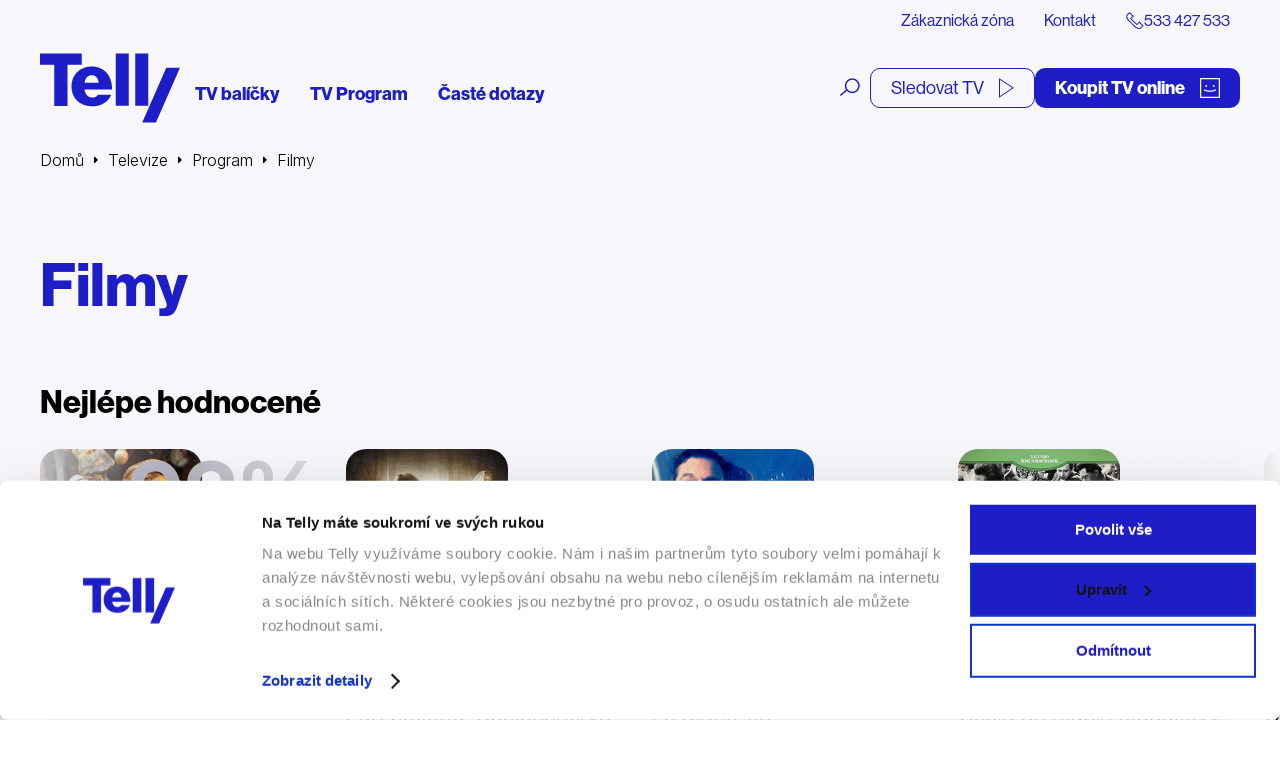

--- FILE ---
content_type: text/html; charset=UTF-8
request_url: https://telly.cz/programy/filmy/page/55/
body_size: 30240
content:
<!doctype html>
<html lang="cs">
<head>
	<meta charset="utf-8">
<script type="text/javascript">
/* <![CDATA[ */
var gform;gform||(document.addEventListener("gform_main_scripts_loaded",function(){gform.scriptsLoaded=!0}),document.addEventListener("gform/theme/scripts_loaded",function(){gform.themeScriptsLoaded=!0}),window.addEventListener("DOMContentLoaded",function(){gform.domLoaded=!0}),gform={domLoaded:!1,scriptsLoaded:!1,themeScriptsLoaded:!1,isFormEditor:()=>"function"==typeof InitializeEditor,callIfLoaded:function(o){return!(!gform.domLoaded||!gform.scriptsLoaded||!gform.themeScriptsLoaded&&!gform.isFormEditor()||(gform.isFormEditor()&&console.warn("The use of gform.initializeOnLoaded() is deprecated in the form editor context and will be removed in Gravity Forms 3.1."),o(),0))},initializeOnLoaded:function(o){gform.callIfLoaded(o)||(document.addEventListener("gform_main_scripts_loaded",()=>{gform.scriptsLoaded=!0,gform.callIfLoaded(o)}),document.addEventListener("gform/theme/scripts_loaded",()=>{gform.themeScriptsLoaded=!0,gform.callIfLoaded(o)}),window.addEventListener("DOMContentLoaded",()=>{gform.domLoaded=!0,gform.callIfLoaded(o)}))},hooks:{action:{},filter:{}},addAction:function(o,r,e,t){gform.addHook("action",o,r,e,t)},addFilter:function(o,r,e,t){gform.addHook("filter",o,r,e,t)},doAction:function(o){gform.doHook("action",o,arguments)},applyFilters:function(o){return gform.doHook("filter",o,arguments)},removeAction:function(o,r){gform.removeHook("action",o,r)},removeFilter:function(o,r,e){gform.removeHook("filter",o,r,e)},addHook:function(o,r,e,t,n){null==gform.hooks[o][r]&&(gform.hooks[o][r]=[]);var d=gform.hooks[o][r];null==n&&(n=r+"_"+d.length),gform.hooks[o][r].push({tag:n,callable:e,priority:t=null==t?10:t})},doHook:function(r,o,e){var t;if(e=Array.prototype.slice.call(e,1),null!=gform.hooks[r][o]&&((o=gform.hooks[r][o]).sort(function(o,r){return o.priority-r.priority}),o.forEach(function(o){"function"!=typeof(t=o.callable)&&(t=window[t]),"action"==r?t.apply(null,e):e[0]=t.apply(null,e)})),"filter"==r)return e[0]},removeHook:function(o,r,t,n){var e;null!=gform.hooks[o][r]&&(e=(e=gform.hooks[o][r]).filter(function(o,r,e){return!!(null!=n&&n!=o.tag||null!=t&&t!=o.priority)}),gform.hooks[o][r]=e)}});
/* ]]> */
</script>

	<meta http-equiv="x-ua-compatible" content="ie=edge">
	<meta name="viewport" content="width=device-width, initial-scale=1, shrink-to-fit=no">
	

	<script id="Cookiebot" src="https://consent.cookiebot.com/uc.js" data-cbid="e4a31244-d858-4726-bda3-11f26146ac0e" type="text/javascript" async></script>
	

	<meta name="facebook-domain-verification" content="99obuuyqz2kxp217g0zwih2we8u5y5" />
	<link rel="preconnect" href="https://fonts.googleapis.com">
	<link rel="preconnect" href="https://fonts.gstatic.com" crossorigin>
	<link href="https://fonts.googleapis.com/css2?family=Inter:ital,opsz,wght@0,14..32,100..900;1,14..32,100..900&display=swap" rel="stylesheet">
	<link media="all" href="https://telly.cz/wp-content/cache/autoptimize/css/autoptimize_6a6dafe8cd987190023d9c0230dfdc93.css" rel="stylesheet"><title>TV program – Filmy | 55. stránka | Telly</title>
<link data-rocket-prefetch href="https://nxa.telly.cz" rel="dns-prefetch">
<link data-rocket-prefetch href="https://www.lhinsights.com" rel="dns-prefetch">
<link data-rocket-prefetch href="https://static.ads-twitter.com" rel="dns-prefetch">
<link data-rocket-prefetch href="https://c.seznam.cz" rel="dns-prefetch">
<link data-rocket-prefetch href="https://dynamic.criteo.com" rel="dns-prefetch">
<link data-rocket-prefetch href="https://analytics.tiktok.com" rel="dns-prefetch">
<link data-rocket-prefetch href="https://snap.licdn.com" rel="dns-prefetch">
<link data-rocket-prefetch href="https://connect.facebook.net" rel="dns-prefetch">
<link data-rocket-prefetch href="https://bat.bing.com" rel="dns-prefetch">
<link data-rocket-prefetch href="https://www.googletagmanager.com" rel="dns-prefetch">
<link data-rocket-prefetch href="https://consent.cookiebot.com" rel="dns-prefetch">
<link data-rocket-prefetch href="https://fonts.googleapis.com" rel="dns-prefetch">
<link data-rocket-prefetch href="https://use.typekit.net" rel="dns-prefetch">
<link data-rocket-prefetch href="https://rec.smartlook.com" rel="dns-prefetch">
<link data-rocket-prefetch href="https://www.clickcease.com" rel="dns-prefetch">
<link data-rocket-prefetch href="https://chat.telly.cz" rel="dns-prefetch">
<link data-rocket-prefetch href="https://challenges.cloudflare.com" rel="dns-prefetch"><link rel="preload" data-rocket-preload as="image" href="https://telly.cz/wp-content/uploads/2025/05/lakoma-barka.jpeg" imagesrcset="https://telly.cz/wp-content/uploads/2025/05/lakoma-barka.jpeg 1282w, https://telly.cz/wp-content/uploads/2025/05/lakoma-barka-292x164.jpeg 292w, https://telly.cz/wp-content/uploads/2025/05/lakoma-barka-584x328.jpeg 584w, https://telly.cz/wp-content/uploads/2025/05/lakoma-barka-460x258.jpeg 460w, https://telly.cz/wp-content/uploads/2025/05/lakoma-barka-920x517.jpeg 920w, https://telly.cz/wp-content/uploads/2025/05/lakoma-barka-800x449.jpeg 800w, https://telly.cz/wp-content/uploads/2025/05/lakoma-barka-960x539.jpeg 960w" imagesizes="(max-width: 1282px) 100vw, 1282px" fetchpriority="high">

<!-- The SEO Framework od Sybre Waaijer -->
<meta name="robots" content="index,follow,max-image-preview:large,max-snippet:-1,max-video-preview:-1" />
<link rel="canonical" href="https://telly.cz/programy/filmy/page/55/" />
<link rel="prev" href="https://telly.cz/programy/filmy/page/54/" />
<link rel="next" href="https://telly.cz/programy/filmy/page/56/" />
<meta name="description" content="TV program filmů na Tellyvizi – od komedií a romantiky až po akční trháky a pohádky. Všechny filmy přehledně na jednom místě. To koukáte!" />
<meta property="og:type" content="website" />
<meta property="og:locale" content="cs_CZ" />
<meta property="og:site_name" content="Telly" />
<meta property="og:title" content="TV program – Filmy | 55. stránka | Telly" />
<meta property="og:description" content="TV program filmů na Tellyvizi – od komedií a romantiky až po akční trháky a pohádky. Všechny filmy přehledně na jednom místě. To koukáte!" />
<meta property="og:url" content="https://telly.cz/programy/filmy/page/55/" />
<meta name="twitter:card" content="summary_large_image" />
<meta name="twitter:title" content="TV program – Filmy | 55. stránka | Telly" />
<meta name="twitter:description" content="TV program filmů na Tellyvizi – od komedií a romantiky až po akční trháky a pohádky. Všechny filmy přehledně na jednom místě. To koukáte!" />
<meta name="google-site-verification" content="SF9y3kpKSRb3gUeQuYN_dfGJVPkv4ixoAu07PxT5dPE" />
<!-- / The SEO Framework od Sybre Waaijer | 2.07ms meta | 0.36ms boot -->

<link rel="alternate" type="application/rss+xml" title="Telly &raquo; Filmy Kategorie programu RSS" href="https://telly.cz/programy/filmy/feed/" />
<style id='wp-block-library-inline-css' type='text/css'>
:root{--wp-block-synced-color:#7a00df;--wp-block-synced-color--rgb:122,0,223;--wp-bound-block-color:var(--wp-block-synced-color);--wp-editor-canvas-background:#ddd;--wp-admin-theme-color:#007cba;--wp-admin-theme-color--rgb:0,124,186;--wp-admin-theme-color-darker-10:#006ba1;--wp-admin-theme-color-darker-10--rgb:0,107,160.5;--wp-admin-theme-color-darker-20:#005a87;--wp-admin-theme-color-darker-20--rgb:0,90,135;--wp-admin-border-width-focus:2px}@media (min-resolution:192dpi){:root{--wp-admin-border-width-focus:1.5px}}.wp-element-button{cursor:pointer}:root .has-very-light-gray-background-color{background-color:#eee}:root .has-very-dark-gray-background-color{background-color:#313131}:root .has-very-light-gray-color{color:#eee}:root .has-very-dark-gray-color{color:#313131}:root .has-vivid-green-cyan-to-vivid-cyan-blue-gradient-background{background:linear-gradient(135deg,#00d084,#0693e3)}:root .has-purple-crush-gradient-background{background:linear-gradient(135deg,#34e2e4,#4721fb 50%,#ab1dfe)}:root .has-hazy-dawn-gradient-background{background:linear-gradient(135deg,#faaca8,#dad0ec)}:root .has-subdued-olive-gradient-background{background:linear-gradient(135deg,#fafae1,#67a671)}:root .has-atomic-cream-gradient-background{background:linear-gradient(135deg,#fdd79a,#004a59)}:root .has-nightshade-gradient-background{background:linear-gradient(135deg,#330968,#31cdcf)}:root .has-midnight-gradient-background{background:linear-gradient(135deg,#020381,#2874fc)}:root{--wp--preset--font-size--normal:16px;--wp--preset--font-size--huge:42px}.has-regular-font-size{font-size:1em}.has-larger-font-size{font-size:2.625em}.has-normal-font-size{font-size:var(--wp--preset--font-size--normal)}.has-huge-font-size{font-size:var(--wp--preset--font-size--huge)}.has-text-align-center{text-align:center}.has-text-align-left{text-align:left}.has-text-align-right{text-align:right}.has-fit-text{white-space:nowrap!important}#end-resizable-editor-section{display:none}.aligncenter{clear:both}.items-justified-left{justify-content:flex-start}.items-justified-center{justify-content:center}.items-justified-right{justify-content:flex-end}.items-justified-space-between{justify-content:space-between}.screen-reader-text{border:0;clip-path:inset(50%);height:1px;margin:-1px;overflow:hidden;padding:0;position:absolute;width:1px;word-wrap:normal!important}.screen-reader-text:focus{background-color:#ddd;clip-path:none;color:#444;display:block;font-size:1em;height:auto;left:5px;line-height:normal;padding:15px 23px 14px;text-decoration:none;top:5px;width:auto;z-index:100000}html :where(.has-border-color){border-style:solid}html :where([style*=border-top-color]){border-top-style:solid}html :where([style*=border-right-color]){border-right-style:solid}html :where([style*=border-bottom-color]){border-bottom-style:solid}html :where([style*=border-left-color]){border-left-style:solid}html :where([style*=border-width]){border-style:solid}html :where([style*=border-top-width]){border-top-style:solid}html :where([style*=border-right-width]){border-right-style:solid}html :where([style*=border-bottom-width]){border-bottom-style:solid}html :where([style*=border-left-width]){border-left-style:solid}html :where(img[class*=wp-image-]){height:auto;max-width:100%}:where(figure){margin:0 0 1em}html :where(.is-position-sticky){--wp-admin--admin-bar--position-offset:var(--wp-admin--admin-bar--height,0px)}@media screen and (max-width:600px){html :where(.is-position-sticky){--wp-admin--admin-bar--position-offset:0px}}
/*# sourceURL=/wp-includes/css/dist/block-library/common.min.css */
</style>
<style id='classic-theme-styles-inline-css' type='text/css'>
/*! This file is auto-generated */
.wp-block-button__link{color:#fff;background-color:#32373c;border-radius:9999px;box-shadow:none;text-decoration:none;padding:calc(.667em + 2px) calc(1.333em + 2px);font-size:1.125em}.wp-block-file__button{background:#32373c;color:#fff;text-decoration:none}
/*# sourceURL=/wp-includes/css/classic-themes.min.css */
</style>
<link rel='stylesheet' id='telly_font-css' href='https://use.typekit.net/kul5ojm.css' type='text/css' media='all' />


<script type="text/javascript" src="https://telly.cz/wp-includes/js/jquery/jquery.min.js?ver=3.7.1" id="jquery-core-js"></script>
<script type="text/javascript" src="https://telly.cz/wp-content/plugins/telly-forms/js/jquery.autocomplete.js?ver=6.9" id="telly_forms_autocomplete-js"></script>
<script type="text/javascript" src="https://telly.cz/wp-content/plugins/telly-forms/js/ruian.js?ver=6.9" id="telly_forms_ruian-js"></script>
<script type="text/javascript" id="telly_forms-js-extra">
/* <![CDATA[ */
var wpj_telly_form_string = {"ajax_url":"https://telly.cz/wp-admin/admin-ajax.php","wpj_nonce":"b69d062549","no_results":"Va\u0161emu dotazu neodpov\u00edd\u00e1 \u017e\u00e1dn\u00fd v\u00fdsledek","wpj_external_id":"cjevent","availability_address":"Zadejte adresu","sec_1":"sekundu","sec_2":"sekundy","sec_5":"sekund"};
//# sourceURL=telly_forms-js-extra
/* ]]> */
</script>
<script type="text/javascript" src="https://telly.cz/wp-content/plugins/telly-forms/js/form-gf.js?ver=1767878305" id="telly_forms-js"></script>
<script type="text/javascript" id="telly_main-js-extra">
/* <![CDATA[ */
var wpj_string = {"ajax_url":"https://telly.cz/wp-admin/admin-ajax.php","wpj_nonce":"b69d062549","template_directory":"https://telly.cz/wp-content/themes/telly/resources","breakpoints":{"1":360,"2":480,"3":576,"4":768,"5":992,"6":1260,"7":1400},"gtm_page_type":"Program","gtm_category":["Televize","Program"],"form_min":"Vyberte alespo\u0148","form_max":"Spolu m\u016f\u017eete vybrat maxim\u00e1ln\u011b","form_opt_1":"polo\u017eku na jednu smlouvu","form_opt_2":"polo\u017eky na jednu smlouvu","form_opt_5":"polo\u017eek na jednu smlouvu","form_cond_1":"Pro objedn\u00e1n\u00ed polo\u017eky","form_cond_2":"je nutn\u00e9 objednat polo\u017eku","no_results":"Va\u0161emu dotazu neodpov\u00edd\u00e1 \u017e\u00e1dn\u00fd v\u00fdsledek","availability_address":"Zadejte adresu","no_more_results":"V\u00edc toho zde nen\u00ed","fancybox_close_button":"\u003Cbutton type=\"button\" data-fancybox-close class=\"fancybox-button fancybox-close-small\"\u003E\u003Cspan\u003EZav\u0159\u00edt\u003C/span\u003E \u003Csvg class=\"svg-close svg-close--24\"\u003E\n\t\u003Cuse xlink:href=\"#svg-close\"\u003E\u003C/use\u003E\n\u003C/svg\u003E\u003C/button\u003E","fancybox_close":"Zav\u0159\u00edt","fancybox_next":"Dal\u0161\u00ed","fancybox_prev":"P\u0159edchoz\u00ed","fancybox_error":"Po\u017eadovan\u00fd obsah se nepoda\u0159ilo na\u010d\u00edst.\u003Cbr\u003EZkuste to pros\u00edm pozd\u011bji.","fancybox_start":"Spustit slideshow","fancybox_stop":"Zastavit slideshow","fancybox_full":"Pln\u00e9 zobrazen\u00ed","fancybox_thumb":"N\u00e1hledov\u00e9 ob\u00e1zky","sec_1":"sekundu","sec_2":"sekundy","sec_5":"sekund","date_names":{"day_1":"den","day_2":"dny","day_5":"dn\u00ed","hour_1":"hodina","hour_2":"hodiny","hour_5":"hodin","minute_1":"minuta","minute_2":"minuty","minute_5":"minut"},"date_close":"Zav\u0159\u00edt","date_prev":"D\u0159\u00edve","date_next":"Pozd\u011bji","date_now":"Nyn\u00ed","date_month_full_1":"Leden","date_month_full_2":"\u00danor","date_month_full_3":"B\u0159ezen","date_month_full_4":"Duben","date_month_full_5":"Kv\u011bten","date_month_full_6":"\u010cerven","date_month_full_7":"\u010cervenec","date_month_full_8":"Srpen","date_month_full_9":"Z\u00e1\u0159\u00ed","date_month_full_10":"\u0158\u00edjen","date_month_full_11":"Listopad","date_month_full_12":"Prosinec","date_month_short_1":"Led","date_month_short_2":"\u00dano","date_month_short_3":"B\u0159e","date_month_short_4":"Dub","date_month_short_5":"Kv\u011b","date_month_short_6":"\u010cer","date_month_short_7":"\u010cvc","date_month_short_8":"Srp","date_month_short_9":"Z\u00e1\u0159","date_month_short_10":"\u0158\u00edj","date_month_short_11":"Lis","date_month_short_12":"Pro","date_day_full_0":"Ned\u011ble","date_day_full_1":"Pond\u011bl\u00ed","date_day_full_2":"\u00dater\u00fd","date_day_full_3":"St\u0159eda","date_day_full_4":"\u010ctvrtek","date_day_full_5":"P\u00e1tek","date_day_full_6":"Sobota","date_day_short_0":"Ne","date_day_short_1":"Po","date_day_short_2":"\u00dat","date_day_short_3":"St","date_day_short_4":"\u010ct","date_day_short_5":"P\u00e1","date_day_short_6":"So","data_week":"T\u00fdd","data_format":"dd.mm.yy"};
//# sourceURL=telly_main-js-extra
/* ]]> */
</script>
<script type="text/javascript" src="https://telly.cz/wp-content/themes/telly/dist/js/script.min.js?ver=1768841536" id="telly_main-js"></script>
<script type="text/javascript" src="https://telly.cz/wp-content/themes/telly/dist/js/slick.min.js?ver=1768841536" id="telly_slick-js"></script>
<link rel="apple-touch-icon" sizes="180x180" href="/wp-content/uploads/fbrfg/apple-touch-icon.png">
<link rel="icon" type="image/png" sizes="32x32" href="/wp-content/uploads/fbrfg/favicon-32x32.png">
<link rel="icon" type="image/png" sizes="16x16" href="/wp-content/uploads/fbrfg/favicon-16x16.png">
<link rel="manifest" href="/wp-content/uploads/fbrfg/site.webmanifest">
<link rel="mask-icon" href="/wp-content/uploads/fbrfg/safari-pinned-tab.svg" color="#5bbad5">
<link rel="shortcut icon" href="/wp-content/uploads/fbrfg/favicon.ico">
<meta name="msapplication-TileColor" content="#11118f">
<meta name="msapplication-config" content="/wp-content/uploads/fbrfg/browserconfig.xml">
<meta name="theme-color" content="#ffffff">		<style type="text/css" id="wp-custom-css">
			#form_205885_form div p {
display:none;
}

#form_205885_form .form__recaptcha__info p {
	display:block!important;
}		</style>
			<script type="application/ld+json">{"@context":"http:\/\/schema.org","@type":"WebSite","name":"Telly","url":"https:\/\/telly.cz","sameAs":["https:\/\/www.facebook.com\/tellyczech","https:\/\/www.youtube.com\/channel\/UCT1IxiwBTQXhwjS39jDldcw","https:\/\/www.instagram.com\/tellyczech\/"],"potentialAction":{"@type":"SearchAction","target":"https:\/\/telly.cz\/?s={search_term_string}","query-input":"required name=search_term_string"}}</script>

	<script type="application/ld+json">{"@context":"http:\/\/schema.org","@type":"Organization","name":"Telly s.r.o.","telephone":"+420 533 427 533","email":"info@telly.cz","url":"https:\/\/telly.cz","address":{"streetAddress":"Na Florenci 2116\/15","addressLocality":"Nov\u00e9 M\u011bsto","addressRegion":"Praha 1","postalCode":"110 00","addressCountry":"CS"},"logo":{"@type":"ImageObject","name":"Telly Logo","width":320,"height":158,"url":"https:\/\/telly.cz\/wp-content\/themes\/telly\/dist\/images\/front\/logo.png"}}</script>

			
		<meta name="facebook-domain-verification" content="kee6oko0mxvnfgintam871hdzsqfer"/>


		<script type="text/javascript">
            var dataLayer = [{
                'page': {
                    'path': window.location.pathname,
                    'title': document.title,
                    'type': 'Program',
					                    'categories': ['Televize','Program'],
					                    'section': 'telly.cz'
                }
            }];
															</script>
		<!-- Google Tag Manager -->
			<script>(function(w,d,s,l,i){w[l]=w[l]||[];w[l].push({'gtm.start':
                        new Date().getTime(),event:'gtm.js'});var f=d.getElementsByTagName(s)[0],
                    j=d.createElement(s),dl=l!='dataLayer'?'&l='+l:'';j.async=true;j.src=
                    'https://nxa.telly.cz/gtm.js?id='+i+dl;f.parentNode.insertBefore(j,f);
                })(window,document,'script','dataLayer','GTM-TXZPM8S');</script>
		<!-- End Google Tag Manager -->

		<script type='text/javascript'>

			window.smartlook || (function (d) {

				var o = smartlook = function () {
					o.api.push(arguments)
				}, h = d.getElementsByTagName('head')[0];

				var c = d.createElement('script');
				o.api = new Array();
				c.async = true;
				c.type = 'text/javascript';

				c.charset = 'utf-8';
				c.src = 'https://rec.smartlook.com/recorder.js';
				h.appendChild(c);

			})(document);

			smartlook('init', '77214dd18fdf6e6244a4dc53ba2bf21aa461e29b');

		</script>


		<script id="ehc" type="text/javascript">
            window.addEventListener('CookiebotOnAccept', function () {
                if (Cookiebot.consent.marketing) {
                    (function () {
                        var ehcjs = document.createElement('script');
                        ehcjs.id = 'ehcjs';
                        ehcjs.src = 'https://ehub.cz/system/scripts/click.js.php';
                        ehcjs.async = true;
                        ehcjs.defer = true;
                        ehcjs.addEventListener('load', function () {
                            var ehubClick = new EhubClick();
                            ehubClick.setCampaignId('77a1720e');
                            ehubClick.process();
                        });
                        document.head.appendChild(ehcjs);
                    })();
                }
			});
		</script>
		<meta name="generator" content="WP Rocket 3.20.3" data-wpr-features="wpr_preconnect_external_domains wpr_oci wpr_desktop" /></head>

<body class="archive paged tax-wpj_programs term-filmy term-4 paged-55 wp-theme-tellyresources body_header_bg_gray_light app-data index-data archive-data taxonomy-data taxonomy-wpj_programs-data taxonomy-wpj_programs-filmy-data">
	<!-- Google Tag Manager (noscript) -->
	<noscript>
		<iframe src="https://nxa.telly.cz/ns.html?id=GTM-TXZPM8S"
		        height="0" width="0" style="display:none;visibility:hidden"></iframe>
	</noscript>
	<!-- End Google Tag Manager (noscript) -->
<div class="container_wide">
		

	<div style="height: 0; width: 0;">
		<svg xmlns="http://www.w3.org/2000/svg">
<symbol id="svg-apple" viewBox="0 0 17 21"> <path d="M14.1988 11.1273C14.2091 10.3191 14.4219 9.5266 14.8172 8.82364C15.2126 8.12067 15.7777 7.53005 16.4601 7.10672C16.0266 6.48199 15.4548 5.96786 14.79 5.60517C14.1252 5.24248 13.3857 5.04122 12.6303 5.01737C11.019 4.84669 9.45691 5.99038 8.63581 5.99038C7.79882 5.99038 6.53461 5.03431 5.17326 5.06258C4.2927 5.09129 3.43453 5.34969 2.68235 5.81261C1.93018 6.27553 1.30966 6.92718 0.881248 7.70406C-0.974531 10.9465 0.409713 15.7117 2.18739 18.3326C3.0768 19.616 4.11627 21.0495 5.47639 20.9987C6.80735 20.943 7.30444 20.1422 8.91102 20.1422C10.5027 20.1422 10.9691 20.9987 12.3568 20.9664C13.785 20.943 14.6848 19.6773 15.543 18.3817C16.182 17.4673 16.6738 16.4566 17 15.3872C16.1703 15.033 15.4622 14.4402 14.9641 13.6827C14.4659 12.9252 14.1998 12.0364 14.1988 11.1273Z" fill="currentColor"/> <path d="M11.7101 3.47587C12.6375 2.50578 13.0944 1.25889 12.9837 0C11.5669 0.12967 10.2581 0.719725 9.31819 1.6526C8.85863 2.10833 8.50666 2.63852 8.28239 3.21285C8.05813 3.78718 7.96597 4.3944 8.01118 4.99978C8.71986 5.00614 9.42096 4.8723 10.0617 4.60833C10.7024 4.34436 11.266 3.95715 11.7101 3.47587Z" fill="currentColor"/> </symbol>
<symbol id="svg-arrow-down-2" viewBox="0 0 9 6"><path fill="currentColor" d="M0 1.505L1.51.001l2.988 2.985L7.49 0 9 1.506 4.496 5.998z"/></symbol>
<symbol id="svg-arrow-down" viewBox="0 0 36 36"><path fill="currentColor" d="M35.977.26h-4.522v28.004L3.21.02.012 3.216 28.258 31.46H.255v4.523h35.722z"/></symbol>
<symbol id="svg-arrow-left" viewBox="0 0 32 34"><path fill="currentColor" d="M16.904-.007l1.397 1.417L3.925 15.99h27.244v2.003H3.925L18.3 32.573l-1.397 1.417L.144 16.992z"/></symbol>
<symbol id="svg-arrow-right-thin" viewBox="0 0 21 39"> <path d="M0.353516 38.3535L19.3535 19.3535L0.353516 0.353516" stroke="currentColor" fill="none"/> </symbol>
<symbol id="svg-arrow-right" viewBox="0 0 7 11"><path d="M6.707,5.5c0,0.096 -0.036,0.18 -0.11,0.254l-5.136,5.136c-0.074,0.073 -0.158,0.11 -0.254,0.11c-0.095,0 -0.18,-0.037 -0.253,-0.11l-0.551,-0.551c-0.074,-0.074 -0.11,-0.158 -0.11,-0.254c0,-0.095 0.036,-0.18 0.11,-0.253l4.331,-4.332l-4.331,-4.332c-0.074,-0.073 -0.11,-0.158 -0.11,-0.253c0,-0.096 0.036,-0.18 0.11,-0.254l0.551,-0.551c0.073,-0.073 0.158,-0.11 0.253,-0.11c0.096,0 0.18,0.037 0.254,0.11l5.136,5.136c0.074,0.074 0.11,0.158 0.11,0.254Z" style="fill:currentColor;fill-rule:nonzero;"/></symbol>
<symbol id="svg-calendar" viewBox="0 0 20 20"> <g transform="matrix(0.956938,0,0,0.956938,0,0)"> <path d="M16.5,1.6L16.5,0L15,0L15,1.6L5.5,1.6L5.5,0L4,0L4,1.6L0,1.6L0,20.9L20.5,20.9L20.5,1.6L16.5,1.6ZM4,3.1L4,4.8L5.5,4.8L5.5,3.1L15,3.1L15,4.8L16.5,4.8L16.5,3.1L19,3.1L19,6.6L1.5,6.6L1.5,3.1L4,3.1ZM1.5,19.4L1.5,8.1L19,8.1L19,19.4L1.5,19.4ZM3.4,9.8L4.9,9.8L4.9,11.3L3.4,11.3L3.4,9.8ZM7.4,9.8L8.9,9.8L8.9,11.3L7.4,11.3L7.4,9.8ZM11.4,9.8L12.9,9.8L12.9,11.3L11.4,11.3L11.4,9.8ZM15.4,9.8L16.9,9.8L16.9,11.3L15.4,11.3L15.4,9.8ZM3.4,12.8L4.9,12.8L4.9,14.3L3.4,14.3L3.4,12.8ZM7.4,12.8L8.9,12.8L8.9,14.3L7.4,14.3L7.4,12.8ZM11.4,12.8L12.9,12.8L12.9,14.3L11.4,14.3L11.4,12.8ZM15.4,12.8L16.9,12.8L16.9,14.3L15.4,14.3L15.4,12.8ZM3.4,15.8L4.9,15.8L4.9,17.3L3.4,17.3L3.4,15.8ZM7.4,15.8L8.9,15.8L8.9,17.3L7.4,17.3L7.4,15.8ZM11.4,15.8L12.9,15.8L12.9,17.3L11.4,17.3L11.4,15.8Z" style="fill:currentColor;fill-rule:nonzero;"/> </g> </symbol>
<symbol id="svg-chat" viewBox="0 0 27 27"> <g transform="matrix(1,0,0,1,-35.1495,-33.2235)"> <path d="M45.743,42.853C46.271,42.853 46.706,42.419 46.706,41.89C46.706,41.362 46.271,40.928 45.743,40.928C45.214,40.928 44.78,41.362 44.78,41.89C44.78,42.419 45.214,42.853 45.743,42.853ZM50.558,42.853C51.086,42.853 51.521,42.419 51.521,41.89C51.521,41.362 51.086,40.928 50.558,40.928C50.029,40.928 49.595,41.362 49.595,41.89C49.595,42.419 50.029,42.853 50.558,42.853ZM55.373,42.853C55.901,42.853 56.336,42.419 56.336,41.89C56.336,41.362 55.901,40.928 55.373,40.928C54.844,40.928 54.41,41.362 54.41,41.89C54.41,42.419 54.844,42.853 55.373,42.853ZM39.965,33.224L39.965,37.076L35.15,37.076L35.15,54.602L38.974,54.41L38.974,60.188L44.746,55.341L44.746,54.41L57.299,54.41L57.299,50.558L61.151,50.558L61.151,33.224L39.965,33.224ZM43.846,52.462L40.928,55.34L40.928,52.462L37.043,52.462L37.139,38.992L39.965,38.992L39.965,50.558L53.447,50.558L55.351,52.462L43.846,52.462ZM59.225,48.631L56.336,48.631L56.336,51.521L53.447,48.631L41.891,48.631L41.891,35.149L59.225,35.149L59.225,48.631Z" style="fill:currentColor;"/> </g> </symbol>
<symbol id="svg-check-wide" viewBox="0 0 18 13"> <g transform="matrix(1,0,0,1,-1.2,-3.5)"> <path d="M9,16.5L1.2,10.3L3.5,7.4L8.6,11.5L16.1,3.5L18.8,6L9,16.5Z" style="fill:currentColor;fill-rule:nonzero;"/> </g> </symbol>
<symbol id="svg-check" viewBox="0 0 16 14"> <g transform="matrix(1,0,0,1,-241,-103)"> <path d="M248.066,117L240.992,110.9L242.32,109.25L247.691,113.885L255.336,103L257.013,104.263L248.066,117Z" style="fill:currentColor;"/> </g> </symbol>
<symbol id="svg-close" viewBox="0 0 18 18"><path fill="currentColor" d="M.515 16.07L16.07.514l1.414 1.415L1.93 17.485z"/><path fill="currentColor" d="M.515 1.929L1.929.514 17.485 16.07l-1.414 1.415z"/></symbol>
<symbol id="svg-cross" viewBox="0 0 13 13"> <g transform="matrix(1,0,0,1,-3.5,-3.5)"> <path d="M16.5,6.1L13.9,3.5L10,7.4L6.1,3.5L3.5,6.1L7.4,10L3.5,13.9L6.1,16.5L10,12.6L13.9,16.5L16.5,13.9L12.6,10L16.5,6.1Z" style="fill:currentColor;fill-rule:nonzero;"/> </g> </symbol>
<symbol id="svg-cursor" viewBox="0 0 19 19"><path d="M18.60414,15.82326c0,0.17563 -0.07107,0.3474 -0.19489,0.47121l-2.35405,2.35515c-0.12577,0.12566 -0.29285,0.19473 -0.47047,0.19473c-0.1767,0 -0.34367,-0.06906 -0.47035,-0.19473l-4.47922,-4.48175l-2.08431,4.30128c-0.11089,0.2275 -0.34515,0.37521 -0.59761,0.37521c-0.28805,-0.0105 -0.52139,-0.17459 -0.61878,-0.41929l-6.65749,-16.65213c-0.09899,-0.24769 -0.04131,-0.52931 0.14729,-0.71741c0.18631,-0.18625 0.47722,-0.24568 0.71869,-0.14684l16.64257,6.66023c0.24387,0.09791 0.40798,0.33112 0.41759,0.59457c0.0087,0.2635 -0.13813,0.50768 -0.37445,0.62238l-4.29806,2.08593l4.47865,4.48025c0.12577,0.12768 0.19489,0.2946 0.19489,0.47121zM11.99701,10.54592l4.77528,-2.31718l-14.63127,-5.8561l5.85251,14.63971l2.31617,-4.77832l5.27504,5.27838l1.68686,-1.68915z" fill="currentColor"/></symbol>
<symbol id="svg-doc" viewBox="0 0 16 20"> <g transform="matrix(1,0,0,1,-261,-870)"> <path d="M265.827,870L261,874.827L261,890L277,890L277,870L265.827,870ZM265.479,872.03L265.479,874.479L263.03,874.479L265.479,872.03ZM275.811,888.811L262.189,888.811L262.189,875.668L266.668,875.668L266.668,871.189L275.811,871.189L275.811,888.811ZM264.836,882.97L272.836,882.97L272.836,881.781L264.836,881.781L264.836,882.97ZM264.836,886.127L269.836,886.127L269.836,884.938L264.836,884.938L264.836,886.127Z" style="fill:currentColor;"/> </g> </symbol>
<symbol id="svg-external" viewBox="0 0 14 14"> <g transform="matrix(0.823045,0,0,0.824014,-1.53086,-1.2525)"> <path d="M14.64,10.22L15.64,10.22L15.64,18.51L1.86,18.51L1.86,4.74L10.15,4.74L10.15,5.74L2.86,5.74L2.86,17.52L14.64,17.52L14.64,10.22ZM11.42,1.52L11.42,2.52L17.16,2.52L8.33,11.35L9.04,12.06L17.87,3.23L17.87,8.97L18.87,8.97L18.87,1.52L11.42,1.52Z" style="fill:currentColor;fill-rule:nonzero;"/> </g> </symbol>
<symbol id="svg-facebook" viewBox="0 0 60 60"><path fill="currentColor" d="M60 0v60H0V0zm-4 4H4v52h22.827V37.466h-6.011v-4.928h6.01v-6.123c0-5.151 2.968-8.213 7.971-8.213 1.81 0 3.416.168 4.387.168v4.368h-2.707c-3.957 0-4.424 2.502-4.424 4.368v5.432h6.571l.205 4.984h-6.757V56H56z"/></symbol>
<symbol id="svg-google-play" viewBox="0 0 22 23"> <path d="M0.084498 1.08594C0.00913492 1.26749 0 1.47988 0 1.7231V21.2775C0 21.5048 0.00913492 21.7172 0.084498 21.8987L11.0521 11.5077L0.084498 1.08594Z" fill="currentColor"/> <path d="M15.3221 7.45787L2.51952 0.342914C2.0034 0.00948942 1.50212 -0.0670155 1.0625 0.0540222L12.0906 10.5215L15.3221 7.45673V7.45787Z" fill="currentColor"/> <path d="M20.0573 10.0841L16.6442 8.1875L13.125 11.5103L16.6899 14.8777L20.0127 13.0576C21.6513 12.1475 21.045 10.6459 20.0584 10.0841H20.0573Z" fill="currentColor"/> <path d="M1.03516 22.9288C1.48962 23.0807 2.00574 22.9745 2.52186 22.6708L15.3701 15.6323L12.0633 12.4922L1.03516 22.9288Z" fill="currentColor"/> </symbol>
<symbol id="svg-instagram" viewBox="0 0 60 60"><path fill="currentColor" d="M60 60H0V0h60zM4 56h52V4H4zm25.887-11.176c-8.019 0-14.543-6.525-14.543-14.544 0-8.02 6.524-14.544 14.543-14.544 8.021 0 14.545 6.524 14.545 14.544 0 8.019-6.524 14.544-14.545 14.544zm0-25.088c-5.813 0-10.543 4.73-10.543 10.544s4.73 10.544 10.543 10.544c5.814 0 10.544-4.73 10.544-10.544s-4.73-10.544-10.544-10.544zm16.465-9.317a2.8 2.8 0 1 1 0 5.6 2.8 2.8 0 0 1 0-5.6z"/></symbol>
<symbol id="svg-leg" viewBox="0 0 120 120"> <g stroke="none" stroke-width="1" fill="none" fill-rule="evenodd"> <g transform="translate(-1.000000, -1.000000)" fill="currentColor"> <g transform="translate(35.830400, 11.000000)" fill-rule="nonzero"> <path d="M16.021,0 C20.742,2.7535 29.669,9.97125 27.546,20.43325 C26.6595,24.81125 21.539,30.18175 15.95025,36.615 C14.4875,38.299 12.98975,40.055 11.52925,41.8855 C-0.047,56.39975 -9.4025,75.56225 17.0975,100 C10.9,85.95 11.466,74.6865 14.697,64.964 C17.26975,57.2155 21.53625,50.44975 25.424,44.03375 C27.8665,40.00975 30.15475,36.12425 31.78175,32.2225 C32.418,30.6985 32.95375,29.17 33.35325,27.6315 C38.1045,8.816 19.56625,0 16.021,0 Z M18.06275,4.71575 C20.49475,6.88525 23.2025,8.84225 23.91325,13.22025 C23.9945,13.71075 24.076,14.3305 23.918,15.3015 C23.22175,18.02625 19.74575,20.022 16.576,17.95 C19.60925,12.04075 18.65375,6.7875 18.06275,4.71575 Z M49.67825,62.49775 C50.188,64.50525 50.38775,66.5505 50.3295,68.6055 C50.33625,74.21075 48.7215,80.21775 44.68075,86.65075 C42.54925,90.0455 39.73575,93.5575 36.144,97.18675 C35.22075,98.11725 34.2695,99.055 33.242,100 C39.71925,82.22975 34.365,68.87325 17.75525,65.37825 C19.9825,58.75125 23.48825,52.852 26.8745,47.2705 C27.02875,47.01475 27.181,46.761 27.334,46.50975 C27.79575,45.75425 28.248,45.00275 28.6975,44.25875 C29.02525,44.3045 29.21925,44.33525 29.21925,44.33525 C42.05675,48.73225 47.87,55.3445 49.67825,62.49775 Z"/> </g> <g transform="translate(0.230340, 0.784940)"> <path d="M60.7698818,0.21570592 C93.8846864,0.21570592 120.770325,27.1000291 120.770325,60.2148337 C120.770325,93.3296382 93.8846864,120.215277 60.7698818,120.215277 C27.6550773,120.215277 0.7694388,93.3296382 0.7694388,60.2148337 C0.7694388,27.1000291 27.6550773,0.21570592 60.7698818,0.21570592 Z M60.7698818,3.715666 C91.9525401,3.715666 117.270365,29.0321754 117.270365,60.2148337 C117.270365,91.3988072 91.9525401,116.715317 60.7698818,116.715317 C29.5872236,116.715317 4.26939888,91.3988072 4.26939888,60.2148337 C4.26939888,29.0321754 29.5872236,3.715666 60.7698818,3.715666 Z"/> </g> </g> </g> </symbol>
<symbol id="svg-logo" viewBox="0 0 160 79"><path d="M67.126,33.61l-16.269,0l0.1,-0.544c0.961,-5.361 3.833,-8.2 8.306,-8.2c4.154,0 7.066,3.07 7.791,8.213l0.072,0.531Zm-8.21,-18.723c-13.325,0 -23,9.594 -23,22.811c0,13.379 9.7,22.724 23.6,22.724c5.611,0 9.87,-1.117 13.809,-3.622c4.061,-2.587 6.95,-6.1 8.012,-9.709l-14.909,0c-1.372,2.171 -3.828,3.425 -6.391,3.264c-4.9,0 -8.036,-2.952 -9.082,-8.537l-0.1,-0.547l31.5,0c0.08,-8.756 -2.587,-16.052 -7.534,-20.58c-4.359,-3.899 -10.054,-5.976 -15.9,-5.8m57.885,64.12l27.511,-62.715l15.676,0l-27.511,62.715l-15.682,0l0.006,0Zm-100.427,-19.055l15.007,0l0,-47.039l16.257,0l0,-12.929l-47.631,0l0,12.929l16.367,0l0,47.039Zm70.11,-0.094l14.961,0l0,-59.862l-14.961,0l0,59.862Zm22.242,0l14.96,0l0,-59.862l-14.96,0l0,59.862Z" style="fill:currentColor;"/></symbol>
<symbol id="svg-magnify" viewBox="0 0 41 36"><path fill="currentColor" d="M.72 33.211l11.623-9.558a15.083 15.083 0 0 1-2.278-9.946C11.056 5.4 18.612-.535 26.933.457c8.329.995 14.269 8.54 13.277 16.847-.991 8.307-8.54 14.244-16.868 13.25a15.118 15.118 0 0 1-9.141-4.542l-11.622 9.55a1.5 1.5 0 0 1-2.11-.251 1.487 1.487 0 0 1 .251-2.1zm22.98-5.653c6.663.795 12.724-3.964 13.517-10.61.793-6.646-3.976-12.708-10.64-13.503-6.657-.794-12.726 3.973-13.52 10.62-.793 6.646 3.986 12.699 10.642 13.493z"/></symbol>
<symbol id="svg-menu" viewBox="0 0 22 18"><path fill="currentColor" d="M0 16h12v2H0z"/><path fill="currentColor" d="M0 8h22v2H0z"/><path fill="currentColor" d="M0 0h22v1.999H0z"/></symbol>
<symbol id="svg-n-arrow-down" viewBox="0 0 30 16"> <path d="M1 1L15 15L29 1" stroke="currentColor" fill="none"/> </symbol>
<symbol id="svg-n-star" viewBox="0 0 18 17"> <path d="M9 0L11.0206 6.21885H17.5595L12.2694 10.0623L14.2901 16.2812L9 12.4377L3.70993 16.2812L5.73056 10.0623L0.440492 6.21885H6.97937L9 0Z" fill="currentColor"/> </symbol>
<symbol id="svg-next" viewBox="0.407 0.264 17.644 32.458"><path d="m1.821.264 16.23 16.23-16.23 16.229-1.414-1.414 14.816-14.815L.407 1.678z"/></symbol>
<symbol id="svg-phone" viewBox="0 0 36 34"><path fill="currentColor" d="M35.332 27.634l-4.619 4.5-.006.005a6.698 6.698 0 0 1-3.329 1.72l.002.006c-.015.003-.029 0-.043.004-.06.012-.118.034-.18.044l-.004-.026c-.394.067-.79.119-1.183.119-4.714 0-9.205-4.466-9.413-4.674l-5.698-5.526-.023-.025-5.691-5.558c-.223-.208-5.747-5.47-4.646-10.52l.026.005a6.231 6.231 0 0 1 1.75-3.244l.004-.004L6.9-.038l8.737 8.503-4.859 4.709 5.48 5.333 5.503 5.355 4.857-4.73zm-2.87 0l-5.843-5.702-4.857 4.728-6.919-6.734L7.9 13.17l4.859-4.708L6.9 2.76 3.72 5.857a4.298 4.298 0 0 0-1.243 2.386l-.004-.001c-.74 3.946 4.05 8.526 4.099 8.572l5.704 5.572.02.017 5.712 5.54c.06.061 4.802 4.786 8.877 3.996a4.651 4.651 0 0 0 2.398-1.21z"/></symbol>
<symbol id="svg-play-2" viewBox="0 0 10 12"> <g transform="matrix(0.496524,0,0,0.496524,0,0.101702)"> <path d="M-0,0.202L20.14,12L-0,23.798L-0,0.202Z" style="fill:currentColor;"/> </g> </symbol>
<symbol id="svg-play" viewBox="0 0 16 21"><path d="M14.17722,10.3726l-13.1773,8.76157v-17.29537zM-0.00006,20.99986l15.99998,-10.63829l-15.99998,-10.36164z" fill="currentColor"/></symbol>
<symbol id="svg-prev" viewBox="0.407 0.264 17.644 32.458"><path d="M16.637 32.723.407 16.493 16.637.264l1.414 1.414L3.235 16.493l14.816 14.816z"/></symbol>
<symbol id="svg-smile" viewBox="0 0 40 40"><path fill="currentColor" d="M20 27.706c-8.159 0-12.374-3.256-12.55-3.395l1.545-1.965c.037.028 3.778 2.86 11.005 2.86 7.294 0 10.964-2.828 11.001-2.857l1.548 1.963c-.176.138-4.397 3.394-12.549 3.394zM40-.001v40H0V0zm-2.5 2.5h-35v35h35zM25.575 15.813a1.875 1.875 0 1 1 3.75 0 1.875 1.875 0 0 1-3.75 0zm-14.9 0a1.875 1.875 0 1 1 3.75 0 1.875 1.875 0 0 1-3.75 0z"/></symbol>
<symbol id="svg-triangle-right" viewBox="0 0 4 8"> <path d="M3.64646 3.6467C3.84171 3.84197 3.8417 4.15856 3.64643 4.35381L0.853542 7.14652C0.538555 7.46148 0 7.2384 0 6.79295V1.20716C0 0.761704 0.538588 0.538624 0.853565 0.853623L3.64646 3.6467Z" fill="currentColor"/> </symbol>
<symbol id="svg-user" viewBox="0 0 15 18"> <path d="M7.50054 8.75109C9.69704 8.75109 11.4777 6.97048 11.4777 4.77398C11.4777 2.57749 9.69704 0.796875 7.50054 0.796875C5.30405 0.796875 3.52344 2.57749 3.52344 4.77398C3.52344 6.97048 5.30405 8.75109 7.50054 8.75109Z" stroke="currentColor" stroke-width="0.9" stroke-miterlimit="10" fill="none"/> <path d="M14 13.8897C14 12.29 13.4183 10.8324 12.4612 9.6995C12.167 9.35455 11.6496 9.31735 11.2945 9.59804C10.2495 10.4198 8.93392 10.9102 7.5 10.9102C6.06608 10.9102 4.75052 10.4198 3.70552 9.59804C3.35042 9.31735 2.83299 9.35116 2.53876 9.6995C1.58169 10.8291 1 12.29 1 13.8897V15.4555C1 16.3077 1.68991 16.9976 2.54214 16.9976H12.4545C13.3067 16.9976 13.9966 16.3077 13.9966 15.4555V13.8897H14Z" fill="none" stroke="currentColor" stroke-width="0.9" stroke-miterlimit="10"/> </symbol>
<symbol id="svg-youtube" viewBox="0 0 60 60"><path fill="currentColor" d="M60 60H0V0h60zM4 56h52V4H4zm15.917-10.785V14.83L45.32 29.829zm4-23.378v16.28l13.61-8.245z"/></symbol>
</svg>
	</div>
				<div class="header__top">
	<div class="container">
		<ul id="menu-menu-v-hlavicce" class="menu"><li><a href="https://zona.telly.cz/" target="_blank" rel="noopener">Zákaznická zóna</a></li><li id="menu-item-21191"><a href="https://telly.cz/kontakt/">Kontakt</a></li>
<li><a href="tel:533427533" class="header__phone"><svg class="svg-phone">
	<use xlink:href="#svg-phone"></use>
</svg><span>533 427 533</span></a></li></ul>
	</div>
</div>
<header id="header" class="header">
	<div class="container">
		<div class="header__inner">
			<div class="header__inner__left">
				<a href="https://telly.cz" class="header__logo">
					<svg viewBox="0 0 160 79" version="1.1" xmlns="http://www.w3.org/2000/svg" xmlns:xlink="http://www.w3.org/1999/xlink" xml:space="preserve" xmlns:serif="http://www.serif.com/" style="fill-rule:evenodd;clip-rule:evenodd;stroke-linejoin:round;stroke-miterlimit:2;"><path d="M67.126,33.61l-16.269,0l0.1,-0.544c0.961,-5.361 3.833,-8.2 8.306,-8.2c4.154,0 7.066,3.07 7.791,8.213l0.072,0.531Zm-8.21,-18.723c-13.325,0 -23,9.594 -23,22.811c0,13.379 9.7,22.724 23.6,22.724c5.611,0 9.87,-1.117 13.809,-3.622c4.061,-2.587 6.95,-6.1 8.012,-9.709l-14.909,0c-1.372,2.171 -3.828,3.425 -6.391,3.264c-4.9,0 -8.036,-2.952 -9.082,-8.537l-0.1,-0.547l31.5,0c0.08,-8.756 -2.587,-16.052 -7.534,-20.58c-4.359,-3.899 -10.054,-5.976 -15.9,-5.8m57.885,64.12l27.511,-62.715l15.676,0l-27.511,62.715l-15.682,0l0.006,0Zm-100.427,-19.055l15.007,0l0,-47.039l16.257,0l0,-12.929l-47.631,0l0,12.929l16.367,0l0,47.039Zm70.11,-0.094l14.961,0l0,-59.862l-14.961,0l0,59.862Zm22.242,0l14.96,0l0,-59.862l-14.96,0l0,59.862Z" style="fill:currentColor;"/></svg>
				</a>
				<button id="header__menu__button" class="header__menu__button">
					Menu
					<svg class="svg-menu">
	<use xlink:href="#svg-menu"></use>
</svg>				</button>
									<ul id="header__menu" class="header__menu"><li class="header__menu__item--has_children"><a href="https://telly.cz/internetova-tv/#balicky">TV balíčky</a><div class="header__menu__sub__wrap"><div class="container"><div class="header__menu__sub"><a href="/na-zkousku" class="header__menu__sub__button button">Vyzkoušet Telly na 7 dní </a><div class="header__menu__sub__section header__menu__sub__section--menu">
	<ul class="sub-menu">
		<li class="header__menu__item--has_children"><a href="http://telly.cz/internetova-tv/#balicky">TV balíčky</a>
		<ul class="sub-menu">
			<li><a href="https://telly.cz/internetova-tv/">Internetová televize</a></li>
			<li><a href="https://telly.cz/satelitni-tv/">Satelitní televize</a></li>
			<li><a href="https://telly.cz/sport/">Sportovní balíčky</a></li>
		</ul>
</li>
	</ul>
</div><div class="header__menu__sub__section header__menu__sub__section--menu">
	<ul class="sub-menu">
		<li class="header__menu__item--has_children"><a href="https://telly.cz/nejlepsi-internetova-tv/">Proč si vybrat Telly</a>
		<ul class="sub-menu">
			<li><a href="https://telly.cz/nejlepsi-internetova-tv/">Nejdoporučovanější telka</a></li>
			<li><a href="https://telly.cz/stabilni-tv/">Stabilní vysílání</a></li>
			<li><a href="http://telly.cz/zarizeni">Až na 6 zařízeních</a></li>
		</ul>
</li>
	</ul>
</div><div class="header__menu__sub__section header__menu__sub__section--menu">
	<ul class="sub-menu">
		<li class="header__menu__item--has_children"><a href="https://shop.telly.cz/">Telly merch</a>
		<ul class="sub-menu">
			<li><a href="https://shop.telly.cz/14-darkove-tv-karty">Dárkové TV karty</a></li>
			<li><a href="https://shop.telly.cz/4-obleceni">Oblečení</a></li>
			<li><a href="https://shop.telly.cz/5-doplnky">Doplňky</a></li>
			<li><a href="https://shop.telly.cz/15-tv-prislusenstvi">TV příslušenství</a></li>
		</ul>
</li>
	</ul>
</div><div class="header__menu__sub__section header__menu__sub__section--campaign">
		<h2 class="campaign__title">Slavia Praha vs. Barcelona</h2>

		<a href="/sk-slavia-praha/" class="campaign__img__wrap" target="_blank">
						<img width="460" height="307" src="https://telly.cz/wp-content/uploads/2026/01/fotbal-benefity-2-460x307.png" class="block" alt="" decoding="async" loading="lazy" srcset="https://telly.cz/wp-content/uploads/2026/01/fotbal-benefity-2-460x307.png 460w, https://telly.cz/wp-content/uploads/2026/01/fotbal-benefity-2-432x288.png 432w, https://telly.cz/wp-content/uploads/2026/01/fotbal-benefity-2-900x600.png 900w, https://telly.cz/wp-content/uploads/2026/01/fotbal-benefity-2-768x512.png 768w, https://telly.cz/wp-content/uploads/2026/01/fotbal-benefity-2-1536x1024.png 1536w, https://telly.cz/wp-content/uploads/2026/01/fotbal-benefity-2-292x195.png 292w, https://telly.cz/wp-content/uploads/2026/01/fotbal-benefity-2-584x389.png 584w, https://telly.cz/wp-content/uploads/2026/01/fotbal-benefity-2-920x613.png 920w, https://telly.cz/wp-content/uploads/2026/01/fotbal-benefity-2-800x533.png 800w, https://telly.cz/wp-content/uploads/2026/01/fotbal-benefity-2-1600x1067.png 1600w, https://telly.cz/wp-content/uploads/2026/01/fotbal-benefity-2-960x640.png 960w, https://telly.cz/wp-content/uploads/2026/01/fotbal-benefity-2.png 1800w" sizes="(max-width: 460px) 100vw, 460px" />
		</a>
		<div class="campaign__link__wrap">
			<a href="/sk-slavia-praha/" class="campaign__link" target="_blank">
			</a>
		</div>
	</div>
</div></div></div></li>
<li class="header__menu__item--has_children"><a href="https://telly.cz/tv-program/">TV Program</a><div class="header__menu__sub__wrap"><div class="container"><div class="header__menu__sub"><a href="/na-zkousku" class="header__menu__sub__button button">Vyzkoušet Telly na 7 dní </a><div class="header__menu__sub__section header__menu__sub__section--menu">
	<ul class="sub-menu">
		<li class="header__menu__item--has_children"><a href="https://telly.cz/tv-program/">TV program</a>
		<ul class="sub-menu">
			<li><a href="https://telly.cz/tv-program/">Právě vysíláme 🔴</a></li>
			<li><a href="https://telly.cz/programy/filmy/">Filmy</a></li>
			<li><a href="https://telly.cz/programy/serialy/">Seriály</a></li>
			<li><a href="https://telly.cz/internetova-tv/velky/#kanaly">Přehled TV kanálů</a></li>
		</ul>
</li>
	</ul>
</div><div class="header__menu__sub__section header__menu__sub__section--menu">
	<ul class="sub-menu">
		<li class="header__menu__item--has_children"><a href="https://telly.cz/programy/fotbal/">Aktuální fotbal na Telly⚽</a>
		<ul class="sub-menu">
			<li><a href="https://telly.cz/liga-mistru/">Liga mistrů</a></li>
			<li><a href="https://telly.cz/evropska-liga/">Evropská liga</a></li>
			<li><a href="https://telly.cz/konferencni-liga/">Konferenční liga</a></li>
			<li><a href="https://telly.cz/sk-slavia-praha/">Slavia Praha – Barcelona (21. 1.)</a></li>
			<li><a href="https://telly.cz/fc-viktoria-plzen/">Viktoria Plzeň – Porto (22. 1.)</a></li>
		</ul>
</li>
	</ul>
</div><div class="header__menu__sub__section header__menu__sub__section--campaign">
		<h2 class="campaign__title">Slavia Praha vs. Barcelona</h2>

		<a href="/sk-slavia-praha/" class="campaign__img__wrap">
						<img width="460" height="307" src="https://telly.cz/wp-content/uploads/2026/01/fotbal-benefity-2-460x307.png" class="block" alt="" decoding="async" loading="lazy" srcset="https://telly.cz/wp-content/uploads/2026/01/fotbal-benefity-2-460x307.png 460w, https://telly.cz/wp-content/uploads/2026/01/fotbal-benefity-2-432x288.png 432w, https://telly.cz/wp-content/uploads/2026/01/fotbal-benefity-2-900x600.png 900w, https://telly.cz/wp-content/uploads/2026/01/fotbal-benefity-2-768x512.png 768w, https://telly.cz/wp-content/uploads/2026/01/fotbal-benefity-2-1536x1024.png 1536w, https://telly.cz/wp-content/uploads/2026/01/fotbal-benefity-2-292x195.png 292w, https://telly.cz/wp-content/uploads/2026/01/fotbal-benefity-2-584x389.png 584w, https://telly.cz/wp-content/uploads/2026/01/fotbal-benefity-2-920x613.png 920w, https://telly.cz/wp-content/uploads/2026/01/fotbal-benefity-2-800x533.png 800w, https://telly.cz/wp-content/uploads/2026/01/fotbal-benefity-2-1600x1067.png 1600w, https://telly.cz/wp-content/uploads/2026/01/fotbal-benefity-2-960x640.png 960w, https://telly.cz/wp-content/uploads/2026/01/fotbal-benefity-2.png 1800w" sizes="(max-width: 460px) 100vw, 460px" />
		</a>
		<div class="campaign__link__wrap">
			<a href="/sk-slavia-praha/" class="campaign__link">
			</a>
		</div>
	</div>
</div></div></div></li>
<li class="header__menu__item--has_children"><a href="https://telly.cz/podpora/">Časté dotazy</a><div class="header__menu__sub__wrap"><div class="container"><div class="header__menu__sub"><a href="/na-zkousku" class="header__menu__sub__button button">Vyzkoušet Telly na 7 dní </a><div class="header__menu__sub__section header__menu__sub__section--menu">
	<ul class="sub-menu">
		<li class="header__menu__item--has_children"><a href="https://telly.cz/podpora/tv-pres-internet/faq/">Internetová televize</a>
		<ul class="sub-menu">
			<li><a href="https://telly.cz/podpora/tv-pres-internet/faq/">Časté dotazy</a></li>
			<li><a href="https://telly.cz/podpora/tv-pres-internet/navody/">Návody</a></li>
		</ul>
</li>
	</ul>
</div><div class="header__menu__sub__section header__menu__sub__section--menu">
	<ul class="sub-menu">
		<li class="header__menu__item--has_children"><a href="https://telly.cz/podpora/satelitni-tv/faq/">Satelitní televize</a>
		<ul class="sub-menu">
			<li><a href="https://telly.cz/podpora/satelitni-tv/faq/">Časté dotazy</a></li>
			<li><a href="https://telly.cz/podpora/satelitni-tv/navody/">Návody</a></li>
			<li><a href="https://telly.cz/podpora/satelitni-tv/tech-parametry-kanalu-2/">Technické parametry kanálů</a></li>
		</ul>
</li>
	</ul>
</div></div></div></div></li>
</ul>
							</div>
			<div class="header__inner__right">
									<button id="header__searchform__opener" class="header__searchform__opener">
						<svg class="svg-magnify">
	<use xlink:href="#svg-magnify"></use>
</svg>						<span class="vhide">Otevřít vyhledávání</span>
					</button>
								<div id="header__searchform" style="display: none;">
					<form action="https://telly.cz/wp-admin/admin-post.php" method="POST" class="searchform js-form-turnstile-check">
				<div class="cf-turnstile" data-sitekey="0x4AAAAAACKTfGfVQhPi6E9N"></div>
		<input type="hidden" name="url" value="https://telly.cz/programy/filmy/page/55/">
		<input type="hidden" name="action" value="custom_search">
		<div class="relative">
		<label for="s" class="vhide">Vyhledávání</label>
<input name="s" id="s" required type="search" value="" placeholder="Hledaný výraz" minlength="3">
<button type="submit">
	<svg class="svg-magnify">
	<use xlink:href="#svg-magnify"></use>
</svg>	<span class="vhide">Hledat</span>
</button>		</div>
	</form>
				</div>
									<a href="https://moje.telly.cz/prihlaseni" target="_blank" rel="noopener"
					   class="button button--smaller button--n_transparent_blue">Sledovat TV <svg class="svg-play">
	<use xlink:href="#svg-play"></use>
</svg></a>
													<a href="https://moje.telly.cz/registrace" target="_blank" rel="noopener" data-datalayer="zona"
					   class="button button--watch button--smaller">Koupit TV online <svg class="svg-smile">
	<use xlink:href="#svg-smile"></use>
</svg></a>
							</div>
			<div id="header__mobile" class="header__mobile">
				<div class="header__mobile__top">
					<svg class="svg-logo header__mobile__logo">
	<use xlink:href="#svg-logo"></use>
</svg>					<button id="header__menu__close" class="header__menu__close">
						<span class="vhide">Zavřít</span>
						<svg class="svg-close">
	<use xlink:href="#svg-close"></use>
</svg>					</button>
				</div>
				<div class="header__mobile__main">
											<ul>
															<li>
									<a href="https://telly.cz/internetova-tv/#balicky">
										TV balíčky
									</a>
								</li>
															<li>
									<a href="/sport/">
										Sportovní balíčky
									</a>
								</li>
															<li>
									<a href="/sk-slavia-praha/">
										Slavia Praha vs. Barcelona⚽
									</a>
								</li>
															<li>
									<a href="/podpora/">
										Časté dotazy
									</a>
								</li>
															<li>
									<a href="/kontakt/">
										Kontakty
									</a>
								</li>
													</ul>
									</div>
				<div class="header__mobile__button">
					<a href="https://moje.telly.cz/registrace"
	   class="button
	   
	   
	   "
			
	>Koupit TV online
			</a>
				</div>
				<div class="header__mobile__bottom">
											<ul>
															<li>
									<a href="tel:533427533">
																					<span class="header__mobile__bottom__icon">
													<svg class="svg-phone">
	<use xlink:href="#svg-phone"></use>
</svg>														</span>
																				<span>
													Volat 533 427 533
													</span> </a>
								</li>
															<li>
									<a href="https://moje.telly.cz/prihlaseni">
																					<span class="header__mobile__bottom__icon">
													<svg class="svg-play">
	<use xlink:href="#svg-play"></use>
</svg>														</span>
																				<span>
													Sledovat TV
													</span> </a>
								</li>
															<li>
									<a href="https://zona.telly.cz/">
																					<span class="header__mobile__bottom__icon">
													<svg class="svg-user">
	<use xlink:href="#svg-user"></use>
</svg>														</span>
																				<span>
													Zákaznický účet 
													</span> </a>
								</li>
													</ul>
									</div>
									<div class="header__right__mobile__app">
													<a href="https://apps.apple.com/cz/app/digi2go/id1140515207?l=cs" target="_blank" rel="noopener" class="header__right__mobile__app__item">
								<div>
									<svg class="svg-apple">
	<use xlink:href="#svg-apple"></use>
</svg>								</div>
								<div>
									<strong>Stáhnout</strong>
									v App Store
								</div>
							</a>
													<a href="https://play.google.com/store/apps/details?id=tv.fournetwork.android.box.digi" target="_blank" rel="noopener" class="header__right__mobile__app__item">
								<div>
									<svg class="svg-google-play">
	<use xlink:href="#svg-google-play"></use>
</svg>								</div>
								<div>
									<strong>Stáhnout</strong>
									v Google Play
								</div>
							</a>
											</div>
							</div>
		</div>
	</div>
</header>
<div class="header__holder"></div>			<div class="program_list__top">
		<script type="application/ld+json">{"@context":"http:\/\/schema.org","@type":"BreadcrumbList","itemListElement":[{"@type":"ListItem","position":1,"name":"Dom\u016f","item":"https:\/\/telly.cz"},{"@type":"ListItem","position":2,"name":"Televize","item":"https:\/\/telly.cz\/tv\/"},{"@type":"ListItem","position":3,"name":"Program","item":"https:\/\/telly.cz\/program\/"},{"@type":"ListItem","position":4,"name":"Filmy","item":"https:\/\/telly.cz\/programy\/filmy\/"}]}</script>

	<div id="breadcrumbs" class="breadcrumbs n_mb">
		<div class="container">
			<div class="breadcrumbs__inner">
															<a href="https://telly.cz" class="breadcrumbs__item">Domů</a>
						<svg class="svg-triangle-right">
	<use xlink:href="#svg-triangle-right"></use>
</svg>																				<a href="https://telly.cz/tv/" class="breadcrumbs__item">Televize</a>
						<svg class="svg-triangle-right">
	<use xlink:href="#svg-triangle-right"></use>
</svg>																				<a href="https://telly.cz/program/" class="breadcrumbs__item">Program</a>
						<svg class="svg-triangle-right">
	<use xlink:href="#svg-triangle-right"></use>
</svg>																				<span class="breadcrumbs__item">Filmy</span>
												</div>
		</div>
	</div>
		<div class="container n_pb">
			<h1>Filmy</h1>
		</div>
					<div class="container">
				<h2 class="text-black">Nejlépe hodnocené</h2>
			</div>
			<div class="tip__wrap tip__wrap--light oh n_pb">
				<div class="tip__section">
		<div class="tip__bg tip__bg--left"></div>
<div class="tip__bg tip__bg--right"></div>
<button id="top__arrow__film--left" class="tip__arrow tip__arrow--film tip__arrow--left slick-disabled">
	<span class="vhide">Předchozí</span>
	<svg class="svg-arrow-right rotate_180">
	<use xlink:href="#svg-arrow-right"></use>
</svg></button>
<button id="top__arrow__film--right" class="tip__arrow tip__arrow--film tip__arrow--right slick-disabled">
	<span class="vhide">Další</span>
	<svg class="svg-arrow-right">
	<use xlink:href="#svg-arrow-right"></use>
</svg></button>		<div class="container">
			<div class="tip__section__inner">
				<div id="tip__film__slider" class="tip__slider--not_load">
											<div class="tip__item">
							<a href="https://telly.cz/program/az-opada-listi-z-dubu/">
								<div class="tip__item__top tip__film__item__top">
									<img width="1283" height="720" src="https://telly.cz/wp-content/uploads/2025/10/az-opada-listi-z-dubu.jpeg" class="attachment- size-" alt="Až opadá listí z dubu" decoding="async" loading="lazy" srcset="https://telly.cz/wp-content/uploads/2025/10/az-opada-listi-z-dubu.jpeg 1283w, https://telly.cz/wp-content/uploads/2025/10/az-opada-listi-z-dubu-292x164.jpeg 292w, https://telly.cz/wp-content/uploads/2025/10/az-opada-listi-z-dubu-584x328.jpeg 584w, https://telly.cz/wp-content/uploads/2025/10/az-opada-listi-z-dubu-460x258.jpeg 460w, https://telly.cz/wp-content/uploads/2025/10/az-opada-listi-z-dubu-920x516.jpeg 920w, https://telly.cz/wp-content/uploads/2025/10/az-opada-listi-z-dubu-800x449.jpeg 800w, https://telly.cz/wp-content/uploads/2025/10/az-opada-listi-z-dubu-960x539.jpeg 960w" sizes="(max-width: 1283px) 100vw, 1283px" />
									<div class="tip__film__rating top__text_gradient">92%</div>
								</div>
								<div class="tip__title">Až opadá listí z dubu</div>
							</a>
						</div>
											<div class="tip__item">
							<a href="https://telly.cz/program/pan-prstenu-spolecenstvo-prstenu/">
								<div class="tip__item__top tip__film__item__top">
									<img width="1000" height="1500" src="https://telly.cz/wp-content/uploads/2024/05/pan-prstenu-spolecenstvo-prstenu.jpg" class="attachment- size-" alt="Pán prstenů: Společenstvo prstenu" decoding="async" loading="lazy" srcset="https://telly.cz/wp-content/uploads/2024/05/pan-prstenu-spolecenstvo-prstenu.jpg 1000w, https://telly.cz/wp-content/uploads/2024/05/pan-prstenu-spolecenstvo-prstenu-480x720.jpg 480w, https://telly.cz/wp-content/uploads/2024/05/pan-prstenu-spolecenstvo-prstenu-960x1440.jpg 960w, https://telly.cz/wp-content/uploads/2024/05/pan-prstenu-spolecenstvo-prstenu-292x438.jpg 292w, https://telly.cz/wp-content/uploads/2024/05/pan-prstenu-spolecenstvo-prstenu-584x876.jpg 584w, https://telly.cz/wp-content/uploads/2024/05/pan-prstenu-spolecenstvo-prstenu-460x690.jpg 460w, https://telly.cz/wp-content/uploads/2024/05/pan-prstenu-spolecenstvo-prstenu-920x1380.jpg 920w, https://telly.cz/wp-content/uploads/2024/05/pan-prstenu-spolecenstvo-prstenu-800x1200.jpg 800w" sizes="(max-width: 1000px) 100vw, 1000px" />
									<div class="tip__film__rating top__text_gradient">91%</div>
								</div>
								<div class="tip__title">Pán prstenů: Společenstvo prstenu</div>
							</a>
						</div>
											<div class="tip__item">
							<a href="https://telly.cz/program/le-mans-66/">
								<div class="tip__item__top tip__film__item__top">
									<img width="2000" height="3000" src="https://telly.cz/wp-content/uploads/2023/03/le-mans-66-1.jpg" class="attachment- size-" alt="Le Mans &#8217;66" decoding="async" loading="lazy" srcset="https://telly.cz/wp-content/uploads/2023/03/le-mans-66-1.jpg 2000w, https://telly.cz/wp-content/uploads/2023/03/le-mans-66-1-480x720.jpg 480w, https://telly.cz/wp-content/uploads/2023/03/le-mans-66-1-960x1440.jpg 960w, https://telly.cz/wp-content/uploads/2023/03/le-mans-66-1-292x438.jpg 292w, https://telly.cz/wp-content/uploads/2023/03/le-mans-66-1-584x876.jpg 584w, https://telly.cz/wp-content/uploads/2023/03/le-mans-66-1-460x690.jpg 460w, https://telly.cz/wp-content/uploads/2023/03/le-mans-66-1-920x1380.jpg 920w, https://telly.cz/wp-content/uploads/2023/03/le-mans-66-1-800x1200.jpg 800w, https://telly.cz/wp-content/uploads/2023/03/le-mans-66-1-1600x2400.jpg 1600w, https://telly.cz/wp-content/uploads/2023/03/le-mans-66-1-1920x2880.jpg 1920w" sizes="(max-width: 2000px) 100vw, 2000px" />
									<div class="tip__film__rating top__text_gradient">90%</div>
								</div>
								<div class="tip__title">Le Mans &#8217;66</div>
							</a>
						</div>
											<div class="tip__item">
							<a href="https://telly.cz/program/cesta-do-hlubin-studakovy-duse/">
								<div class="tip__item__top tip__film__item__top">
									<img width="590" height="885" src="https://telly.cz/wp-content/uploads/2025/05/cesta-do-hlubin-studakovy-duse.jpg" class="attachment- size-" alt="Cesta do hlubin študákovy duše" decoding="async" loading="lazy" srcset="https://telly.cz/wp-content/uploads/2025/05/cesta-do-hlubin-studakovy-duse.jpg 590w, https://telly.cz/wp-content/uploads/2025/05/cesta-do-hlubin-studakovy-duse-480x720.jpg 480w, https://telly.cz/wp-content/uploads/2025/05/cesta-do-hlubin-studakovy-duse-292x438.jpg 292w, https://telly.cz/wp-content/uploads/2025/05/cesta-do-hlubin-studakovy-duse-584x876.jpg 584w, https://telly.cz/wp-content/uploads/2025/05/cesta-do-hlubin-studakovy-duse-460x690.jpg 460w" sizes="(max-width: 590px) 100vw, 590px" />
									<div class="tip__film__rating top__text_gradient">89%</div>
								</div>
								<div class="tip__title">Cesta do hlubin študákovy duše</div>
							</a>
						</div>
											<div class="tip__item">
							<a href="https://telly.cz/program/cerny-jestrab-sestrelen/">
								<div class="tip__item__top tip__film__item__top">
									<img width="989" height="1484" src="https://telly.cz/wp-content/uploads/2023/05/cerny-jestrab-sestrelen.jpg" class="attachment- size-" alt="Černý jestřáb sestřelen" decoding="async" loading="lazy" srcset="https://telly.cz/wp-content/uploads/2023/05/cerny-jestrab-sestrelen.jpg 989w, https://telly.cz/wp-content/uploads/2023/05/cerny-jestrab-sestrelen-480x720.jpg 480w, https://telly.cz/wp-content/uploads/2023/05/cerny-jestrab-sestrelen-960x1440.jpg 960w, https://telly.cz/wp-content/uploads/2023/05/cerny-jestrab-sestrelen-292x438.jpg 292w, https://telly.cz/wp-content/uploads/2023/05/cerny-jestrab-sestrelen-584x876.jpg 584w, https://telly.cz/wp-content/uploads/2023/05/cerny-jestrab-sestrelen-460x690.jpg 460w, https://telly.cz/wp-content/uploads/2023/05/cerny-jestrab-sestrelen-920x1380.jpg 920w, https://telly.cz/wp-content/uploads/2023/05/cerny-jestrab-sestrelen-800x1200.jpg 800w" sizes="(max-width: 989px) 100vw, 989px" />
									<div class="tip__film__rating top__text_gradient">87%</div>
								</div>
								<div class="tip__title">Černý jestřáb sestřelen</div>
							</a>
						</div>
											<div class="tip__item">
							<a href="https://telly.cz/program/podfuck/">
								<div class="tip__item__top tip__film__item__top">
									<img width="1000" height="1500" src="https://telly.cz/wp-content/uploads/2023/12/podfuck.jpg" class="attachment- size-" alt="Podfu(c)k" decoding="async" loading="lazy" srcset="https://telly.cz/wp-content/uploads/2023/12/podfuck.jpg 1000w, https://telly.cz/wp-content/uploads/2023/12/podfuck-480x720.jpg 480w, https://telly.cz/wp-content/uploads/2023/12/podfuck-960x1440.jpg 960w, https://telly.cz/wp-content/uploads/2023/12/podfuck-292x438.jpg 292w, https://telly.cz/wp-content/uploads/2023/12/podfuck-584x876.jpg 584w, https://telly.cz/wp-content/uploads/2023/12/podfuck-460x690.jpg 460w, https://telly.cz/wp-content/uploads/2023/12/podfuck-920x1380.jpg 920w, https://telly.cz/wp-content/uploads/2023/12/podfuck-800x1200.jpg 800w" sizes="(max-width: 1000px) 100vw, 1000px" />
									<div class="tip__film__rating top__text_gradient">87%</div>
								</div>
								<div class="tip__title">Podfu(c)k</div>
							</a>
						</div>
											<div class="tip__item">
							<a href="https://telly.cz/program/skola-zaklad-zivota/">
								<div class="tip__item__top tip__film__item__top">
									<img width="555" height="805" src="https://telly.cz/wp-content/uploads/2025/07/skola-zaklad-zivota.jpg" class="attachment- size-" alt="Škola základ života" decoding="async" loading="lazy" srcset="https://telly.cz/wp-content/uploads/2025/07/skola-zaklad-zivota.jpg 555w, https://telly.cz/wp-content/uploads/2025/07/skola-zaklad-zivota-292x424.jpg 292w, https://telly.cz/wp-content/uploads/2025/07/skola-zaklad-zivota-460x667.jpg 460w" sizes="(max-width: 555px) 100vw, 555px" />
									<div class="tip__film__rating top__text_gradient">87%</div>
								</div>
								<div class="tip__title">Škola základ života</div>
							</a>
						</div>
											<div class="tip__item">
							<a href="https://telly.cz/program/o-marysce-a-vlcim-hradku/">
								<div class="tip__item__top tip__film__item__top">
									<img width="1282" height="720" src="https://telly.cz/wp-content/uploads/2025/10/o-marysce-a-vlcim-hradku.jpeg" class="attachment- size-" alt="O Maryšce a vlčím hrádku" decoding="async" loading="lazy" srcset="https://telly.cz/wp-content/uploads/2025/10/o-marysce-a-vlcim-hradku.jpeg 1282w, https://telly.cz/wp-content/uploads/2025/10/o-marysce-a-vlcim-hradku-292x164.jpeg 292w, https://telly.cz/wp-content/uploads/2025/10/o-marysce-a-vlcim-hradku-584x328.jpeg 584w, https://telly.cz/wp-content/uploads/2025/10/o-marysce-a-vlcim-hradku-460x258.jpeg 460w, https://telly.cz/wp-content/uploads/2025/10/o-marysce-a-vlcim-hradku-920x517.jpeg 920w, https://telly.cz/wp-content/uploads/2025/10/o-marysce-a-vlcim-hradku-800x449.jpeg 800w, https://telly.cz/wp-content/uploads/2025/10/o-marysce-a-vlcim-hradku-960x539.jpeg 960w" sizes="(max-width: 1282px) 100vw, 1282px" />
									<div class="tip__film__rating top__text_gradient">87%</div>
								</div>
								<div class="tip__title">O Maryšce a vlčím hrádku</div>
							</a>
						</div>
											<div class="tip__item">
							<a href="https://telly.cz/program/gauneri/">
								<div class="tip__item__top tip__film__item__top">
									<img width="1280" height="1920" src="https://telly.cz/wp-content/uploads/2022/08/gauneri.jpg" class="attachment- size-" alt="Gauneři" decoding="async" loading="lazy" srcset="https://telly.cz/wp-content/uploads/2022/08/gauneri.jpg 1280w, https://telly.cz/wp-content/uploads/2022/08/gauneri-480x720.jpg 480w, https://telly.cz/wp-content/uploads/2022/08/gauneri-960x1440.jpg 960w, https://telly.cz/wp-content/uploads/2022/08/gauneri-292x438.jpg 292w, https://telly.cz/wp-content/uploads/2022/08/gauneri-584x876.jpg 584w, https://telly.cz/wp-content/uploads/2022/08/gauneri-460x690.jpg 460w, https://telly.cz/wp-content/uploads/2022/08/gauneri-920x1380.jpg 920w, https://telly.cz/wp-content/uploads/2022/08/gauneri-800x1200.jpg 800w" sizes="(max-width: 1280px) 100vw, 1280px" />
									<div class="tip__film__rating top__text_gradient">86%</div>
								</div>
								<div class="tip__title">Gauneři</div>
							</a>
						</div>
											<div class="tip__item">
							<a href="https://telly.cz/program/harry-potter-a-vezen-z-azkabanu/">
								<div class="tip__item__top tip__film__item__top">
									<img width="2000" height="3000" src="https://telly.cz/wp-content/uploads/2023/10/harry-potter-a-vezen-z-azkabanu-1.jpg" class="attachment- size-" alt="Harry Potter a vězeň z Azkabanu" decoding="async" loading="lazy" srcset="https://telly.cz/wp-content/uploads/2023/10/harry-potter-a-vezen-z-azkabanu-1.jpg 2000w, https://telly.cz/wp-content/uploads/2023/10/harry-potter-a-vezen-z-azkabanu-1-480x720.jpg 480w, https://telly.cz/wp-content/uploads/2023/10/harry-potter-a-vezen-z-azkabanu-1-960x1440.jpg 960w, https://telly.cz/wp-content/uploads/2023/10/harry-potter-a-vezen-z-azkabanu-1-292x438.jpg 292w, https://telly.cz/wp-content/uploads/2023/10/harry-potter-a-vezen-z-azkabanu-1-584x876.jpg 584w, https://telly.cz/wp-content/uploads/2023/10/harry-potter-a-vezen-z-azkabanu-1-460x690.jpg 460w, https://telly.cz/wp-content/uploads/2023/10/harry-potter-a-vezen-z-azkabanu-1-920x1380.jpg 920w, https://telly.cz/wp-content/uploads/2023/10/harry-potter-a-vezen-z-azkabanu-1-800x1200.jpg 800w, https://telly.cz/wp-content/uploads/2023/10/harry-potter-a-vezen-z-azkabanu-1-1600x2400.jpg 1600w, https://telly.cz/wp-content/uploads/2023/10/harry-potter-a-vezen-z-azkabanu-1-1920x2880.jpg 1920w" sizes="(max-width: 2000px) 100vw, 2000px" />
									<div class="tip__film__rating top__text_gradient">86%</div>
								</div>
								<div class="tip__title">Harry Potter a vězeň z Azkabanu</div>
							</a>
						</div>
									</div>
			</div>
		</div>
	</div>
			</div>
			</div>
	<div class="container n_pt">
					<div class="program_list__tile n_mb">
									<h2>Dle žánru</h2>
								<div class="program_list__tile__inner">
					<button id="program_list__tile__arrow--left" class="program_list__tile__arrow program_list__tile__arrow--left slick-disabled">
						<span class="vhide">Předchozí</span>
						<svg class="svg-n-arrow-down rotate_90">
	<use xlink:href="#svg-n-arrow-down"></use>
</svg>					</button>
					<button id="program_list__tile__arrow--right" class="program_list__tile__arrow program_list__tile__arrow--right slick-disabled">
						<span class="vhide">Další</span>
						<svg class="svg-n-arrow-down rotate_270">
	<use xlink:href="#svg-n-arrow-down"></use>
</svg>					</button>
					<div id="program_list__tile__slider" class="program_list__tile__slider program_list__tile__slider--not_load">
													<div class="program_list__tile__item">
								<a href="https://telly.cz/programy/fantasy/" class="program_list__tile__link rounded">
									<div>
										<div class="program_list__tile__item__icon">
											
										</div>
										<h3 class="program_list__tile__title">Fantasy</h3>
									</div>
								</a>
							</div>
													<div class="program_list__tile__item">
								<a href="https://telly.cz/programy/divadelni-filmy/" class="program_list__tile__link rounded">
									<div>
										<div class="program_list__tile__item__icon">
											
										</div>
										<h3 class="program_list__tile__title">Divadelní</h3>
									</div>
								</a>
							</div>
													<div class="program_list__tile__item">
								<a href="https://telly.cz/programy/thrillery/" class="program_list__tile__link rounded">
									<div>
										<div class="program_list__tile__item__icon">
											
										</div>
										<h3 class="program_list__tile__title">Thrillery</h3>
									</div>
								</a>
							</div>
													<div class="program_list__tile__item">
								<a href="https://telly.cz/programy/sci-fi/" class="program_list__tile__link rounded">
									<div>
										<div class="program_list__tile__item__icon">
											
										</div>
										<h3 class="program_list__tile__title">Sci-fi</h3>
									</div>
								</a>
							</div>
													<div class="program_list__tile__item">
								<a href="https://telly.cz/programy/horory/" class="program_list__tile__link rounded">
									<div>
										<div class="program_list__tile__item__icon">
											
										</div>
										<h3 class="program_list__tile__title">Horory</h3>
									</div>
								</a>
							</div>
													<div class="program_list__tile__item">
								<a href="https://telly.cz/programy/dobrodruzne/" class="program_list__tile__link rounded">
									<div>
										<div class="program_list__tile__item__icon">
											
										</div>
										<h3 class="program_list__tile__title">Dobrodružné</h3>
									</div>
								</a>
							</div>
													<div class="program_list__tile__item">
								<a href="https://telly.cz/programy/krimi/" class="program_list__tile__link rounded">
									<div>
										<div class="program_list__tile__item__icon">
											
										</div>
										<h3 class="program_list__tile__title">Krimi</h3>
									</div>
								</a>
							</div>
													<div class="program_list__tile__item">
								<a href="https://telly.cz/programy/rodinne/" class="program_list__tile__link rounded">
									<div>
										<div class="program_list__tile__item__icon">
											
										</div>
										<h3 class="program_list__tile__title">Rodinné</h3>
									</div>
								</a>
							</div>
													<div class="program_list__tile__item">
								<a href="https://telly.cz/programy/komedie/" class="program_list__tile__link rounded">
									<div>
										<div class="program_list__tile__item__icon">
											
										</div>
										<h3 class="program_list__tile__title">Komedie</h3>
									</div>
								</a>
							</div>
													<div class="program_list__tile__item">
								<a href="https://telly.cz/programy/romanticky/" class="program_list__tile__link rounded">
									<div>
										<div class="program_list__tile__item__icon">
											
										</div>
										<h3 class="program_list__tile__title">Romantický</h3>
									</div>
								</a>
							</div>
													<div class="program_list__tile__item">
								<a href="https://telly.cz/programy/drama/" class="program_list__tile__link rounded">
									<div>
										<div class="program_list__tile__item__icon">
											
										</div>
										<h3 class="program_list__tile__title">Drama</h3>
									</div>
								</a>
							</div>
													<div class="program_list__tile__item">
								<a href="https://telly.cz/programy/animovane/" class="program_list__tile__link rounded">
									<div>
										<div class="program_list__tile__item__icon">
											
										</div>
										<h3 class="program_list__tile__title">Animované</h3>
									</div>
								</a>
							</div>
													<div class="program_list__tile__item">
								<a href="https://telly.cz/programy/ostatni/" class="program_list__tile__link rounded">
									<div>
										<div class="program_list__tile__item__icon">
											
										</div>
										<h3 class="program_list__tile__title">Ostatní</h3>
									</div>
								</a>
							</div>
											</div>
				</div>
			</div>
			</div>
	<div class="container">
									<div class="program_list__item">
					<div class="program_list__item__img">
						<a href="https://telly.cz/program/vanocni-baletni-romance-2/">
							<img width="480" height="720" src="https://telly.cz/wp-content/uploads/2025/12/vanocni-baletni-romance-480x720.jpeg" class="attachment-carousel_mobile_480 size-carousel_mobile_480" alt="Vánoční baletní romance" decoding="async" loading="lazy" srcset="https://telly.cz/wp-content/uploads/2025/12/vanocni-baletni-romance-480x720.jpeg 480w, https://telly.cz/wp-content/uploads/2025/12/vanocni-baletni-romance-960x1440.jpeg 960w" sizes="(max-width: 480px) 100vw, 480px" />
						</a>
					</div>
					<div class="program_list__item__content">
						<h3><a href="https://telly.cz/program/vanocni-baletni-romance-2/">Vánoční baletní romance</a>
							<span class="program_list__item__cats program_list__item__cats--desktop">
												<a href="https://telly.cz/programy/filmy/">Filmy</a>
					<a href="https://telly.cz/programy/romanticky/">Romantický</a>
										</span>
						</h3>
						<div class="program_list__item__mobile">
							<a href="https://telly.cz/program/vanocni-baletni-romance-2/" class="program_list__item__mobile__img">
								<img width="480" height="720" src="https://telly.cz/wp-content/uploads/2025/12/vanocni-baletni-romance-480x720.jpeg" class="attachment-carousel_mobile_480 size-carousel_mobile_480" alt="Vánoční baletní romance" decoding="async" loading="lazy" srcset="https://telly.cz/wp-content/uploads/2025/12/vanocni-baletni-romance-480x720.jpeg 480w, https://telly.cz/wp-content/uploads/2025/12/vanocni-baletni-romance-960x1440.jpeg 960w" sizes="(max-width: 480px) 100vw, 480px" />
							</a>
							<div>
								<span class="program_list__item__cats program_list__item__cats--mobile">
												<a href="https://telly.cz/programy/filmy/">Filmy</a>
					<a href="https://telly.cz/programy/romanticky/">Romantický</a>
										</span>
															</div>
						</div>
													<p>2024 &nbsp; | &nbsp; 82 min</p>
																		<div class="program_list__item__desc">
							<p>Bývalá baletka je povolána, aby s týmem královských vyslanců připravila vánoční inscenaci Louskáčka – a ocitá se v centru nečekaného románku.</p>

						</div>
						<p>
							<a href="https://telly.cz/program/vanocni-baletni-romance-2/" class="program_list__item__more">Více o filmu</a>
						</p>
					</div>
				</div>
											<div class="program_list__item">
					<div class="program_list__item__img">
						<a href="https://telly.cz/program/kojak-ariana/">
							<img width="480" height="720" src="https://telly.cz/wp-content/uploads/2025/12/kojak-ariana-480x720.jpeg" class="attachment-carousel_mobile_480 size-carousel_mobile_480" alt="Kojak: Ariana" decoding="async" loading="lazy" srcset="https://telly.cz/wp-content/uploads/2025/12/kojak-ariana-480x720.jpeg 480w, https://telly.cz/wp-content/uploads/2025/12/kojak-ariana-292x438.jpeg 292w, https://telly.cz/wp-content/uploads/2025/12/kojak-ariana-584x876.jpeg 584w, https://telly.cz/wp-content/uploads/2025/12/kojak-ariana-460x690.jpeg 460w, https://telly.cz/wp-content/uploads/2025/12/kojak-ariana-920x1380.jpeg 920w, https://telly.cz/wp-content/uploads/2025/12/kojak-ariana-800x1200.jpeg 800w, https://telly.cz/wp-content/uploads/2025/12/kojak-ariana.jpeg 960w" sizes="(max-width: 480px) 100vw, 480px" />
						</a>
					</div>
					<div class="program_list__item__content">
						<h3><a href="https://telly.cz/program/kojak-ariana/">Kojak: Ariana</a>
							<span class="program_list__item__cats program_list__item__cats--desktop">
												<a href="https://telly.cz/programy/filmy/">Filmy</a>
					<a href="https://telly.cz/programy/thrillery/">Thrillery</a>
					<a href="https://telly.cz/programy/krimi/">Krimi</a>
										</span>
						</h3>
						<div class="program_list__item__mobile">
							<a href="https://telly.cz/program/kojak-ariana/" class="program_list__item__mobile__img">
								<img width="480" height="720" src="https://telly.cz/wp-content/uploads/2025/12/kojak-ariana-480x720.jpeg" class="attachment-carousel_mobile_480 size-carousel_mobile_480" alt="Kojak: Ariana" decoding="async" loading="lazy" srcset="https://telly.cz/wp-content/uploads/2025/12/kojak-ariana-480x720.jpeg 480w, https://telly.cz/wp-content/uploads/2025/12/kojak-ariana-292x438.jpeg 292w, https://telly.cz/wp-content/uploads/2025/12/kojak-ariana-584x876.jpeg 584w, https://telly.cz/wp-content/uploads/2025/12/kojak-ariana-460x690.jpeg 460w, https://telly.cz/wp-content/uploads/2025/12/kojak-ariana-920x1380.jpeg 920w, https://telly.cz/wp-content/uploads/2025/12/kojak-ariana-800x1200.jpeg 800w, https://telly.cz/wp-content/uploads/2025/12/kojak-ariana.jpeg 960w" sizes="(max-width: 480px) 100vw, 480px" />
							</a>
							<div>
								<span class="program_list__item__cats program_list__item__cats--mobile">
												<a href="https://telly.cz/programy/filmy/">Filmy</a>
					<a href="https://telly.cz/programy/thrillery/">Thrillery</a>
					<a href="https://telly.cz/programy/krimi/">Krimi</a>
										</span>
								<a href="https://www.csfd.cz/film/19455-kojak-ariana/" class="program_list__item__rating program_list__item__rating--mobile program_list__item__rating--csfd" target="_blank" rel="noopener">
		<div>
			<img src="https://telly.cz/wp-content/themes/telly/dist/images/front/csfd.svg" alt="ČSFD logo" loading="lazy" width="73" height="17">
		</div>
		<div>
			52 %
		</div>
	</a>
							</div>
						</div>
													<p>1989 &nbsp; | &nbsp; USA &nbsp; | &nbsp; 90 min</p>
												<a href="https://www.csfd.cz/film/19455-kojak-ariana/" class="program_list__item__rating program_list__item__rating--desktop program_list__item__rating--csfd" target="_blank" rel="noopener">
		<div>
			<img src="https://telly.cz/wp-content/themes/telly/dist/images/front/csfd.svg" alt="ČSFD logo" loading="lazy" width="73" height="17">
		</div>
		<div>
			52 %
		</div>
	</a>
						<div class="program_list__item__desc">
							<p>Slavný americký televizní seriál Kojak (1973–78) se vysílal pět sezón a měl celkem 115 epizod. Jeho pilotní díl, natočený na motivy přelomového případu vraždy dvou dívek, se dokonce hrál v řadě zemí v běžné kinodistribuci (u nás pod názvem Kdo zabil Jo-Ann Marcusovou a Kathy Nelsonovou). Představitel titulní role holohlavého newyorského poručíka Telly Savalas (1924–1994) se k této postavě vrátil na přelomu osmdesátých a devadesátých let pěti celovečerními snímky, v nichž se jeho partnerem stává mladý černošský detektiv Winston Blake (André Braugher). Theo Kojak sice zestárl, byl povýšen na inspektora, ale jinak se příliš nezměnil. Neztratil svoji zálibu v elegantních oblecích, svůj cynický smysl pro humor ani buldočí přesvědčení o účinnosti vlastních pátracích metod, jež často narážejí na nelibost jeho&#8230;</p>

						</div>
						<p>
							<a href="https://telly.cz/program/kojak-ariana/" class="program_list__item__more">Více o filmu</a>
						</p>
					</div>
				</div>
											<div class="program_list__item">
					<div class="program_list__item__img">
						<a href="https://telly.cz/program/zasah-stestim/">
							<img width="480" height="720" src="https://telly.cz/wp-content/uploads/2025/12/zasah-stestim-480x720.jpeg" class="attachment-carousel_mobile_480 size-carousel_mobile_480" alt="Zásah štěstím" decoding="async" loading="lazy" srcset="https://telly.cz/wp-content/uploads/2025/12/zasah-stestim-480x720.jpeg 480w, https://telly.cz/wp-content/uploads/2025/12/zasah-stestim-960x1440.jpeg 960w" sizes="(max-width: 480px) 100vw, 480px" />
						</a>
					</div>
					<div class="program_list__item__content">
						<h3><a href="https://telly.cz/program/zasah-stestim/">Zásah štěstím</a>
							<span class="program_list__item__cats program_list__item__cats--desktop">
												<a href="https://telly.cz/programy/filmy/">Filmy</a>
					<a href="https://telly.cz/programy/romanticky/">Romantický</a>
					<a href="https://telly.cz/programy/drama/">Drama</a>
										</span>
						</h3>
						<div class="program_list__item__mobile">
							<a href="https://telly.cz/program/zasah-stestim/" class="program_list__item__mobile__img">
								<img width="480" height="720" src="https://telly.cz/wp-content/uploads/2025/12/zasah-stestim-480x720.jpeg" class="attachment-carousel_mobile_480 size-carousel_mobile_480" alt="Zásah štěstím" decoding="async" loading="lazy" srcset="https://telly.cz/wp-content/uploads/2025/12/zasah-stestim-480x720.jpeg 480w, https://telly.cz/wp-content/uploads/2025/12/zasah-stestim-960x1440.jpeg 960w" sizes="(max-width: 480px) 100vw, 480px" />
							</a>
							<div>
								<span class="program_list__item__cats program_list__item__cats--mobile">
												<a href="https://telly.cz/programy/filmy/">Filmy</a>
					<a href="https://telly.cz/programy/romanticky/">Romantický</a>
					<a href="https://telly.cz/programy/drama/">Drama</a>
										</span>
								<a href="https://www.csfd.cz/film/1235907-zasah-stestim/" class="program_list__item__rating program_list__item__rating--mobile program_list__item__rating--csfd" target="_blank" rel="noopener">
		<div>
			<img src="https://telly.cz/wp-content/themes/telly/dist/images/front/csfd.svg" alt="ČSFD logo" loading="lazy" width="73" height="17">
		</div>
		<div>
			66 %
		</div>
	</a>
							</div>
						</div>
													<p>2023 &nbsp; | &nbsp; Francie &nbsp; | &nbsp; 96 min</p>
												<a href="https://www.csfd.cz/film/1235907-zasah-stestim/" class="program_list__item__rating program_list__item__rating--desktop program_list__item__rating--csfd" target="_blank" rel="noopener">
		<div>
			<img src="https://telly.cz/wp-content/themes/telly/dist/images/front/csfd.svg" alt="ČSFD logo" loading="lazy" width="73" height="17">
		</div>
		<div>
			66 %
		</div>
	</a>
						<div class="program_list__item__desc">
							<p>Fanny a Jean působní jako naprosto dokonalý pár. Mají vše, o čem ostatní sní. V profesním životě jsou spokojení, žijí v nádherném bytě v krásné pařížské čtvrti a zdá se, že jsou do sebe zamilovaní stejně, jako když se poprvé setkali. Vše ale změní jedno náhodné setkání. Když Fanny potká Alaina, svého bývalého kamaráda ze střední, bezděčně propadá jeho neodolatelnému šarmu. Její pocit štěstí a poklidu v idylickém manželství dostává trhliny. A s každou další schůzkou jsou si s Alainem bližší a bližší…</p>

						</div>
						<p>
							<a href="https://telly.cz/program/zasah-stestim/" class="program_list__item__more">Více o filmu</a>
						</p>
					</div>
				</div>
									<div class="program_list__item__badge">
						<div class="program__badge program__badge--light text-center rounded">
	<div class="program__badge__content">
		<h2 class="text-black">Vysíláme živě <br>na Telly</h2>
		<p>Prohlédněte si aktuální program</p>
		<p>
			<a href="/tv-program/" class="button  ">Zobrazit TV program</a>
		</p>
	</div>
	<div class="program__badge__img">
		<img width="491" height="308" src="https://telly.cz/wp-content/uploads/2025/11/zive.png" class="attachment-full size-full" alt="" decoding="async" loading="lazy" srcset="https://telly.cz/wp-content/uploads/2025/11/zive.png 491w, https://telly.cz/wp-content/uploads/2025/11/zive-460x289.png 460w, https://telly.cz/wp-content/uploads/2025/11/zive-292x183.png 292w" sizes="(max-width: 491px) 100vw, 491px" />
	</div>
</div>					</div>
											<div class="program_list__item">
					<div class="program_list__item__img">
						<a href="https://telly.cz/program/dobrodruzstvi-poseidonu/">
							<img width="480" height="720" src="https://telly.cz/wp-content/uploads/2025/12/dobrodruzstvi-poseidonu-1-480x720.jpg" class="attachment-carousel_mobile_480 size-carousel_mobile_480" alt="Dobrodružství Poseidonu" decoding="async" loading="lazy" srcset="https://telly.cz/wp-content/uploads/2025/12/dobrodruzstvi-poseidonu-1-480x720.jpg 480w, https://telly.cz/wp-content/uploads/2025/12/dobrodruzstvi-poseidonu-1-292x438.jpg 292w, https://telly.cz/wp-content/uploads/2025/12/dobrodruzstvi-poseidonu-1-584x876.jpg 584w, https://telly.cz/wp-content/uploads/2025/12/dobrodruzstvi-poseidonu-1-460x690.jpg 460w, https://telly.cz/wp-content/uploads/2025/12/dobrodruzstvi-poseidonu-1-920x1380.jpg 920w, https://telly.cz/wp-content/uploads/2025/12/dobrodruzstvi-poseidonu-1-800x1200.jpg 800w, https://telly.cz/wp-content/uploads/2025/12/dobrodruzstvi-poseidonu-1-960x1440.jpg 960w, https://telly.cz/wp-content/uploads/2025/12/dobrodruzstvi-poseidonu-1.jpg 1000w" sizes="(max-width: 480px) 100vw, 480px" />
						</a>
					</div>
					<div class="program_list__item__content">
						<h3><a href="https://telly.cz/program/dobrodruzstvi-poseidonu/">Dobrodružství Poseidonu</a>
							<span class="program_list__item__cats program_list__item__cats--desktop">
												<a href="https://telly.cz/programy/filmy/">Filmy</a>
					<a href="https://telly.cz/programy/ostatni/">Ostatní</a>
					<a href="https://telly.cz/programy/katastroficky/">Katastrofický</a>
										</span>
						</h3>
						<div class="program_list__item__mobile">
							<a href="https://telly.cz/program/dobrodruzstvi-poseidonu/" class="program_list__item__mobile__img">
								<img width="480" height="720" src="https://telly.cz/wp-content/uploads/2025/12/dobrodruzstvi-poseidonu-1-480x720.jpg" class="attachment-carousel_mobile_480 size-carousel_mobile_480" alt="Dobrodružství Poseidonu" decoding="async" loading="lazy" srcset="https://telly.cz/wp-content/uploads/2025/12/dobrodruzstvi-poseidonu-1-480x720.jpg 480w, https://telly.cz/wp-content/uploads/2025/12/dobrodruzstvi-poseidonu-1-292x438.jpg 292w, https://telly.cz/wp-content/uploads/2025/12/dobrodruzstvi-poseidonu-1-584x876.jpg 584w, https://telly.cz/wp-content/uploads/2025/12/dobrodruzstvi-poseidonu-1-460x690.jpg 460w, https://telly.cz/wp-content/uploads/2025/12/dobrodruzstvi-poseidonu-1-920x1380.jpg 920w, https://telly.cz/wp-content/uploads/2025/12/dobrodruzstvi-poseidonu-1-800x1200.jpg 800w, https://telly.cz/wp-content/uploads/2025/12/dobrodruzstvi-poseidonu-1-960x1440.jpg 960w, https://telly.cz/wp-content/uploads/2025/12/dobrodruzstvi-poseidonu-1.jpg 1000w" sizes="(max-width: 480px) 100vw, 480px" />
							</a>
							<div>
								<span class="program_list__item__cats program_list__item__cats--mobile">
												<a href="https://telly.cz/programy/filmy/">Filmy</a>
					<a href="https://telly.cz/programy/ostatni/">Ostatní</a>
					<a href="https://telly.cz/programy/katastroficky/">Katastrofický</a>
										</span>
								<a href="https://www.csfd.cz/film/181003-dobrodruzstvi-poseidonu/" class="program_list__item__rating program_list__item__rating--mobile program_list__item__rating--csfd" target="_blank" rel="noopener">
		<div>
			<img src="https://telly.cz/wp-content/themes/telly/dist/images/front/csfd.svg" alt="ČSFD logo" loading="lazy" width="73" height="17">
		</div>
		<div>
			36 %
		</div>
	</a>
							</div>
						</div>
													<p>2005 &nbsp; | &nbsp; USA &nbsp; | &nbsp; 90 min</p>
												<a href="https://www.csfd.cz/film/181003-dobrodruzstvi-poseidonu/" class="program_list__item__rating program_list__item__rating--desktop program_list__item__rating--csfd" target="_blank" rel="noopener">
		<div>
			<img src="https://telly.cz/wp-content/themes/telly/dist/images/front/csfd.svg" alt="ČSFD logo" loading="lazy" width="73" height="17">
		</div>
		<div>
			36 %
		</div>
	</a>
						<div class="program_list__item__desc">
							<p>Mala to byť ohurujúca výletná plavba, ale tá sa po teroristickom útou zmenila na to najhorúcejšie peklo. Aj keď vrcholia novoročné oslavy, tep srdca zúčastnených dosahuje extrémne hodnoty. Loď sa potápa a skupinka ľudí vedená kňazom a príslušníkom domobrany sa pokúša evakuovať ľudí na záchranný čln. Času rozhodne nie je veľa&#8230;</p>

						</div>
						<p>
							<a href="https://telly.cz/program/dobrodruzstvi-poseidonu/" class="program_list__item__more">Více o filmu</a>
						</p>
					</div>
				</div>
											<div class="program_list__item">
					<div class="program_list__item__img">
						<a href="https://telly.cz/program/o-ludoch-a-carodejnikoch/">
							<img width="480" height="720" src="https://telly.cz/wp-content/uploads/2025/12/o-ludoch-a-carodejnikoch-480x720.jpeg" class="attachment-carousel_mobile_480 size-carousel_mobile_480" alt="O ľuďoch a čarodejníkoch" decoding="async" loading="lazy" srcset="https://telly.cz/wp-content/uploads/2025/12/o-ludoch-a-carodejnikoch-480x720.jpeg 480w, https://telly.cz/wp-content/uploads/2025/12/o-ludoch-a-carodejnikoch-960x1440.jpeg 960w" sizes="(max-width: 480px) 100vw, 480px" />
						</a>
					</div>
					<div class="program_list__item__content">
						<h3><a href="https://telly.cz/program/o-ludoch-a-carodejnikoch/">O ľuďoch a čarodejníkoch</a>
							<span class="program_list__item__cats program_list__item__cats--desktop">
												<a href="https://telly.cz/programy/filmy/">Filmy</a>
					<a href="https://telly.cz/programy/rodinne/">Rodinné</a>
					<a href="https://telly.cz/programy/pohadka/">Pohádka</a>
					<a href="https://telly.cz/programy/fantasy/">Fantasy</a>
										</span>
						</h3>
						<div class="program_list__item__mobile">
							<a href="https://telly.cz/program/o-ludoch-a-carodejnikoch/" class="program_list__item__mobile__img">
								<img width="480" height="720" src="https://telly.cz/wp-content/uploads/2025/12/o-ludoch-a-carodejnikoch-480x720.jpeg" class="attachment-carousel_mobile_480 size-carousel_mobile_480" alt="O ľuďoch a čarodejníkoch" decoding="async" loading="lazy" srcset="https://telly.cz/wp-content/uploads/2025/12/o-ludoch-a-carodejnikoch-480x720.jpeg 480w, https://telly.cz/wp-content/uploads/2025/12/o-ludoch-a-carodejnikoch-960x1440.jpeg 960w" sizes="(max-width: 480px) 100vw, 480px" />
							</a>
							<div>
								<span class="program_list__item__cats program_list__item__cats--mobile">
												<a href="https://telly.cz/programy/filmy/">Filmy</a>
					<a href="https://telly.cz/programy/rodinne/">Rodinné</a>
					<a href="https://telly.cz/programy/pohadka/">Pohádka</a>
					<a href="https://telly.cz/programy/fantasy/">Fantasy</a>
										</span>
								<div class="program_list__item__rating program_list__item__rating--mobile program_list__item__rating--telly">
		<div>
			<svg class="svg-logo">
	<use xlink:href="#svg-logo"></use>
</svg>		</div>
		<div>
			55 %
		</div>
	</div>
							</div>
						</div>
													<p>1999 &nbsp; | &nbsp; Slovensko</p>
												<div class="program_list__item__rating program_list__item__rating--desktop program_list__item__rating--telly">
		<div>
			<svg class="svg-logo">
	<use xlink:href="#svg-logo"></use>
</svg>		</div>
		<div>
			55 %
		</div>
	</div>
						<div class="program_list__item__desc">
							<p>Rozprávkový príbeh, v ktorom láska a ľudskosť nie sú iba slovom, ale stávajú sa silou, ktorú slovami nemožno opísať. Nenájdete na nebi tri rovnaké hviezdy, na zemi tri rovnaké kamene, ani medzi čarodejníkmi tri rovnaké bytosti &#8211; stará a múdra Habra, sugestívny Hobrix a prekrásna Harex bdeli nad nedokonalým, emóciami zmietaným ľudským pokolením až do chvíle, kým aj do ich života nevstúpila zloba a láska.</p>

						</div>
						<p>
							<a href="https://telly.cz/program/o-ludoch-a-carodejnikoch/" class="program_list__item__more">Více o filmu</a>
						</p>
					</div>
				</div>
											<div class="text-center n_mb">
			<div class="pagination mb"><a class="prev page-numbers" href="https://telly.cz/programy/filmy/page/54/"><span class="vhide">Předchozí</span><svg class="svg-arrow-right svg-arrow-right--8 rotate_180">
	<use xlink:href="#svg-arrow-right"></use>
</svg></a>
<a class="page-numbers" href="https://telly.cz/programy/filmy/">1</a>
<span class="page-numbers dots">&hellip;</span>
<a class="page-numbers" href="https://telly.cz/programy/filmy/page/53/">53</a>
<a class="page-numbers" href="https://telly.cz/programy/filmy/page/54/">54</a>
<span aria-current="page" class="page-numbers current">55</span>
<a class="page-numbers" href="https://telly.cz/programy/filmy/page/56/">56</a>
<a class="page-numbers" href="https://telly.cz/programy/filmy/page/57/">57</a>
<span class="page-numbers dots">&hellip;</span>
<a class="page-numbers" href="https://telly.cz/programy/filmy/page/1909/">1&nbsp;909</a>
<a class="next page-numbers" href="https://telly.cz/programy/filmy/page/56/"><span class="vhide">Další</span><svg class="svg-arrow-right svg-arrow-right--8">
	<use xlink:href="#svg-arrow-right"></use>
</svg></a></div>
		</div>
					<div class="program_list__trailer text-center n_mb">
				<div class="n_trailer  text rounded">
	<div class="n_trailer_content">
									<h2 class="n_trailer_title text-black">Sledujte Telly <br>na 7 dní zdarma</h2>
							<p class="n_trailer_desc">Vyzkoušejte Telly na 7 dní zdarma. Stačí pár kliků.</p>
				<a href="/na-zkousku/"
	   class="button
	   
	   
	   "
			
	>Vyzkoušejte Telly zdarma
			</a>
	</div>
			<div class="n_trailer__img">
			<img width="340" height="212" src="https://telly.cz/wp-content/uploads/2025/11/na-zkousku-1.png" class="attachment-full size-full" alt="" decoding="async" loading="lazy" srcset="https://telly.cz/wp-content/uploads/2025/11/na-zkousku-1.png 340w, https://telly.cz/wp-content/uploads/2025/11/na-zkousku-1-292x182.png 292w" sizes="(max-width: 340px) 100vw, 340px" />
		</div>
	</div>			</div>
		
					<div class="n_mb">
				<p>Thriller, komedie, sci-fi nebo horor. Hledáte zajímavý film v televizi? V této sekci najdete celou řadu filmových tipů, které televizní program právě nabízí. Vsaďte na aktuální filmové trháky, které nedávno strhla návštěvnosti kin. Nebo se nechte pohltit velkolepostí filmových klasik ze zlatého fondu televizní pořadů.</p>
<p>Dlaždice s jednotlivými filmovými žánry vám na jedno kliknutí otevřou dveře do rozmanitých světů. Od životních dramat přes akční scény až po romantické příběhy. Máme pro vás připravena všechna filmová témata, abyste si vybrali ty nejlepší filmy, které právě běží v televizi. Můžete si vybrat ze široké nabídky věhlasných kanálů nebo objevit i ty méně známé, ale přesto skvělé.</p>
<p>Nebo chcete z televizní zábavy dostat ještě více? Pak určitě oceníte exkluzivní <a href="https://telly.cz/internetova-tv/hbo/">HBO balíček</a> s <a href="https://telly.cz/hbo-max/">HBO Max</a>. S Telly nebude vaše sledování televize nikdy mimo záběr.</p>
<p>Odstartujte hvězdnou plejádu filmů na naší <a href="https://telly.cz/tv/internetova-tv/">internetové</a> či <a href="https://telly.cz/tv/satelitni-tv/">satelitní televizi</a>. Právě teď!</p>

			</div>
							<div class="program_list__channel n_mb">
				<h2 class="text-center text-black">Filmové televizní kanály</h2>
				<div class="channel__inner_col_group__inner mbs">
						<div class="channel__inner_col_group__item">
									<a href="https://telly.cz/kanal/kviff-tv-channel-hd/" class="channel__item channel__item--highlight">
																						<span class="channel__item__logo__wrap" style="margin-top: -3px">
											<style>
		.lazyload__wrap--kviff-channel-::before {
			padding-bottom: 26.667%;
		}
	</style>
	<span class="lazyload__wrap lazyload__wrap--transparent lazyload__wrap--kviff-channel-" style="width: 30px;">
		<img data-srcset="https://telly.cz/wp-content/themes/telly/dist/images/channel/kviff-channel-30.png, https://telly.cz/wp-content/themes/telly/dist/images/channel/kviff-channel-60.png 2x" alt="KVIFF.TV Channel HD" class="lazyload">
	<noscript>
		<img srcset="https://telly.cz/wp-content/themes/telly/dist/images/channel/kviff-channel-30.png, https://telly.cz/wp-content/themes/telly/dist/images/channel/kviff-channel-60.png 2x" alt="KVIFF.TV Channel HD" class="lazyload">
	</noscript>
</span>
										</span>
							KVIFF.TV Channel HD
												</a>
				</div>
					<div class="channel__inner_col_group__item">
									<a href="https://telly.cz/kanal/prima-cool-hd/" class="channel__item channel__item--highlight">
																						<span class="channel__item__logo__wrap" style="margin-top: -3px">
											<style>
		.lazyload__wrap--prima-cool-2-::before {
			padding-bottom: 26.667%;
		}
	</style>
	<span class="lazyload__wrap lazyload__wrap--transparent lazyload__wrap--prima-cool-2-" style="width: 30px;">
		<img data-srcset="https://telly.cz/wp-content/themes/telly/dist/images/channel/prima-cool-2-30.png, https://telly.cz/wp-content/themes/telly/dist/images/channel/prima-cool-2-60.png 2x" alt="Prima COOL HD" class="lazyload">
	<noscript>
		<img srcset="https://telly.cz/wp-content/themes/telly/dist/images/channel/prima-cool-2-30.png, https://telly.cz/wp-content/themes/telly/dist/images/channel/prima-cool-2-60.png 2x" alt="Prima COOL HD" class="lazyload">
	</noscript>
</span>
										</span>
							Prima COOL HD
												</a>
				</div>
					<div class="channel__inner_col_group__item">
									<a href="https://telly.cz/kanal/prima-max-hd/" class="channel__item channel__item--highlight">
																						<span class="channel__item__logo__wrap" style="margin-top: -4px">
											<style>
		.lazyload__wrap--prima-max-::before {
			padding-bottom: 30%;
		}
	</style>
	<span class="lazyload__wrap lazyload__wrap--transparent lazyload__wrap--prima-max-" style="width: 30px;">
		<img data-srcset="https://telly.cz/wp-content/themes/telly/dist/images/channel/prima-max-30.png, https://telly.cz/wp-content/themes/telly/dist/images/channel/prima-max-60.png 2x" alt="Prima MAX HD" class="lazyload">
	<noscript>
		<img srcset="https://telly.cz/wp-content/themes/telly/dist/images/channel/prima-max-30.png, https://telly.cz/wp-content/themes/telly/dist/images/channel/prima-max-60.png 2x" alt="Prima MAX HD" class="lazyload">
	</noscript>
</span>
										</span>
							Prima MAX HD
												</a>
				</div>
					<div class="channel__inner_col_group__item">
									<a href="https://telly.cz/kanal/prima-krimi-hd/" class="channel__item channel__item--highlight">
																						<span class="channel__item__logo__wrap" style="margin-top: -3px">
											<style>
		.lazyload__wrap--prima-krimi-::before {
			padding-bottom: 23.333%;
		}
	</style>
	<span class="lazyload__wrap lazyload__wrap--transparent lazyload__wrap--prima-krimi-" style="width: 30px;">
		<img data-srcset="https://telly.cz/wp-content/themes/telly/dist/images/channel/prima-krimi-30.png, https://telly.cz/wp-content/themes/telly/dist/images/channel/prima-krimi-60.png 2x" alt="Prima Krimi HD" class="lazyload">
	<noscript>
		<img srcset="https://telly.cz/wp-content/themes/telly/dist/images/channel/prima-krimi-30.png, https://telly.cz/wp-content/themes/telly/dist/images/channel/prima-krimi-60.png 2x" alt="Prima Krimi HD" class="lazyload">
	</noscript>
</span>
										</span>
							Prima Krimi HD
												</a>
				</div>
					<div class="channel__inner_col_group__item">
									<a href="https://telly.cz/kanal/nova-cinema-hd/" class="channel__item channel__item--highlight">
																						<span class="channel__item__logo__wrap" style="margin-top: -7px">
											<style>
		.lazyload__wrap--nova-cinema-2-::before {
			padding-bottom: 53.333%;
		}
	</style>
	<span class="lazyload__wrap lazyload__wrap--transparent lazyload__wrap--nova-cinema-2-" style="width: 30px;">
		<img data-srcset="https://telly.cz/wp-content/themes/telly/dist/images/channel/nova-cinema-2-30.png, https://telly.cz/wp-content/themes/telly/dist/images/channel/nova-cinema-2-60.png 2x" alt="Nova Cinema HD" class="lazyload">
	<noscript>
		<img srcset="https://telly.cz/wp-content/themes/telly/dist/images/channel/nova-cinema-2-30.png, https://telly.cz/wp-content/themes/telly/dist/images/channel/nova-cinema-2-60.png 2x" alt="Nova Cinema HD" class="lazyload">
	</noscript>
</span>
										</span>
							Nova Cinema HD
												</a>
				</div>
					<div class="channel__inner_col_group__item">
									<a href="https://telly.cz/kanal/nova-lady-hd/" class="channel__item channel__item--highlight">
																						<span class="channel__item__logo__wrap" style="margin-top: -8px">
											<style>
		.lazyload__wrap--nova-lady-::before {
			padding-bottom: 56.667%;
		}
	</style>
	<span class="lazyload__wrap lazyload__wrap--transparent lazyload__wrap--nova-lady-" style="width: 30px;">
		<img data-srcset="https://telly.cz/wp-content/themes/telly/dist/images/channel/nova-lady-30.png, https://telly.cz/wp-content/themes/telly/dist/images/channel/nova-lady-60.png 2x" alt="Nova Lady HD" class="lazyload">
	<noscript>
		<img srcset="https://telly.cz/wp-content/themes/telly/dist/images/channel/nova-lady-30.png, https://telly.cz/wp-content/themes/telly/dist/images/channel/nova-lady-60.png 2x" alt="Nova Lady HD" class="lazyload">
	</noscript>
</span>
										</span>
							Nova Lady HD
												</a>
				</div>
					<div class="channel__inner_col_group__item">
									<a href="https://telly.cz/kanal/kino-barrandov-hd/" class="channel__item channel__item--highlight">
																						<span class="channel__item__logo__wrap" style="margin-top: -3px">
											<style>
		.lazyload__wrap--kino-barrandov-2-::before {
			padding-bottom: 26.667%;
		}
	</style>
	<span class="lazyload__wrap lazyload__wrap--transparent lazyload__wrap--kino-barrandov-2-" style="width: 30px;">
		<img data-srcset="https://telly.cz/wp-content/themes/telly/dist/images/channel/kino-barrandov-2-30.png, https://telly.cz/wp-content/themes/telly/dist/images/channel/kino-barrandov-2-60.png 2x" alt="Kino Barrandov HD" class="lazyload">
	<noscript>
		<img srcset="https://telly.cz/wp-content/themes/telly/dist/images/channel/kino-barrandov-2-30.png, https://telly.cz/wp-content/themes/telly/dist/images/channel/kino-barrandov-2-60.png 2x" alt="Kino Barrandov HD" class="lazyload">
	</noscript>
</span>
										</span>
							Kino Barrandov HD
												</a>
				</div>
					<div class="channel__inner_col_group__item">
									<a href="https://telly.cz/kanal/barrandov-krimi-hd/" class="channel__item channel__item--highlight">
																						<span class="channel__item__logo__wrap" style="margin-top: -3px">
											<style>
		.lazyload__wrap--barrandov-krimi-2-::before {
			padding-bottom: 23.333%;
		}
	</style>
	<span class="lazyload__wrap lazyload__wrap--transparent lazyload__wrap--barrandov-krimi-2-" style="width: 30px;">
		<img data-srcset="https://telly.cz/wp-content/themes/telly/dist/images/channel/barrandov-krimi-2-30.png, https://telly.cz/wp-content/themes/telly/dist/images/channel/barrandov-krimi-2-60.png 2x" alt="Barrandov Krimi HD" class="lazyload">
	<noscript>
		<img srcset="https://telly.cz/wp-content/themes/telly/dist/images/channel/barrandov-krimi-2-30.png, https://telly.cz/wp-content/themes/telly/dist/images/channel/barrandov-krimi-2-60.png 2x" alt="Barrandov Krimi HD" class="lazyload">
	</noscript>
</span>
										</span>
							Barrandov Krimi HD
												</a>
				</div>
																	<div class="channel__inner_col_group__item">
									<a href="https://telly.cz/kanal/cs-horror/" class="channel__item channel__item--highlight">
																						<span class="channel__item__logo__wrap" style="margin-top: -2px">
											<style>
		.lazyload__wrap--cs-horror-2-::before {
			padding-bottom: 16.667%;
		}
	</style>
	<span class="lazyload__wrap lazyload__wrap--transparent lazyload__wrap--cs-horror-2-" style="width: 30px;">
		<img data-srcset="https://telly.cz/wp-content/themes/telly/dist/images/channel/cs-horror-2-30.png, https://telly.cz/wp-content/themes/telly/dist/images/channel/cs-horror-2-60.png 2x" alt="CS Horror HD" class="lazyload">
	<noscript>
		<img srcset="https://telly.cz/wp-content/themes/telly/dist/images/channel/cs-horror-2-30.png, https://telly.cz/wp-content/themes/telly/dist/images/channel/cs-horror-2-60.png 2x" alt="CS Horror HD" class="lazyload">
	</noscript>
</span>
										</span>
							CS Horror HD
												</a>
				</div>
							<div class="channel__inner_col_group__item">
									<a href="https://telly.cz/kanal/hbo-hd/" class="channel__item channel__item--highlight">
																						<span class="channel__item__logo__wrap" style="margin-top: -6px">
											<style>
		.lazyload__wrap--hbo-::before {
			padding-bottom: 43.333%;
		}
	</style>
	<span class="lazyload__wrap lazyload__wrap--transparent lazyload__wrap--hbo-" style="width: 30px;">
		<img data-srcset="https://telly.cz/wp-content/themes/telly/dist/images/channel/hbo-30.png, https://telly.cz/wp-content/themes/telly/dist/images/channel/hbo-60.png 2x" alt="HBO HD" class="lazyload">
	<noscript>
		<img srcset="https://telly.cz/wp-content/themes/telly/dist/images/channel/hbo-30.png, https://telly.cz/wp-content/themes/telly/dist/images/channel/hbo-60.png 2x" alt="HBO HD" class="lazyload">
	</noscript>
</span>
										</span>
							HBO HD
												</a>
				</div>
					<div class="channel__inner_col_group__item">
									<a href="https://telly.cz/kanal/hbo-2-hd/" class="channel__item channel__item--highlight">
																						<span class="channel__item__logo__wrap" style="margin-top: -4px">
											<style>
		.lazyload__wrap--hbo-2-::before {
			padding-bottom: 33.333%;
		}
	</style>
	<span class="lazyload__wrap lazyload__wrap--transparent lazyload__wrap--hbo-2-" style="width: 30px;">
		<img data-srcset="https://telly.cz/wp-content/themes/telly/dist/images/channel/hbo-2-30.png, https://telly.cz/wp-content/themes/telly/dist/images/channel/hbo-2-60.png 2x" alt="HBO 2 HD" class="lazyload">
	<noscript>
		<img srcset="https://telly.cz/wp-content/themes/telly/dist/images/channel/hbo-2-30.png, https://telly.cz/wp-content/themes/telly/dist/images/channel/hbo-2-60.png 2x" alt="HBO 2 HD" class="lazyload">
	</noscript>
</span>
										</span>
							HBO 2 HD
												</a>
				</div>
					<div class="channel__inner_col_group__item">
									<a href="https://telly.cz/kanal/hbo-3-hd/" class="channel__item channel__item--highlight">
																						<span class="channel__item__logo__wrap" style="margin-top: -4px">
											<style>
		.lazyload__wrap--hbo-3-::before {
			padding-bottom: 33.333%;
		}
	</style>
	<span class="lazyload__wrap lazyload__wrap--transparent lazyload__wrap--hbo-3-" style="width: 30px;">
		<img data-srcset="https://telly.cz/wp-content/themes/telly/dist/images/channel/hbo-3-30.png, https://telly.cz/wp-content/themes/telly/dist/images/channel/hbo-3-60.png 2x" alt="HBO 3 HD" class="lazyload">
	<noscript>
		<img srcset="https://telly.cz/wp-content/themes/telly/dist/images/channel/hbo-3-30.png, https://telly.cz/wp-content/themes/telly/dist/images/channel/hbo-3-60.png 2x" alt="HBO 3 HD" class="lazyload">
	</noscript>
</span>
										</span>
							HBO 3 HD
												</a>
				</div>
					<div class="channel__inner_col_group__item">
									<a href="https://telly.cz/kanal/cinemax-hd/" class="channel__item channel__item--highlight">
																						<span class="channel__item__logo__wrap" style="margin-top: -5px">
											<style>
		.lazyload__wrap--cinemax-::before {
			padding-bottom: 36.667%;
		}
	</style>
	<span class="lazyload__wrap lazyload__wrap--transparent lazyload__wrap--cinemax-" style="width: 30px;">
		<img data-srcset="https://telly.cz/wp-content/themes/telly/dist/images/channel/cinemax-30.png, https://telly.cz/wp-content/themes/telly/dist/images/channel/cinemax-60.png 2x" alt="Cinemax HD" class="lazyload">
	<noscript>
		<img srcset="https://telly.cz/wp-content/themes/telly/dist/images/channel/cinemax-30.png, https://telly.cz/wp-content/themes/telly/dist/images/channel/cinemax-60.png 2x" alt="Cinemax HD" class="lazyload">
	</noscript>
</span>
										</span>
							Cinemax HD
												</a>
				</div>
					<div class="channel__inner_col_group__item">
									<a href="https://telly.cz/kanal/cinemax-2-hd/" class="channel__item channel__item--highlight">
																						<span class="channel__item__logo__wrap" style="margin-top: -4px">
											<style>
		.lazyload__wrap--cinemax-2-::before {
			padding-bottom: 33.333%;
		}
	</style>
	<span class="lazyload__wrap lazyload__wrap--transparent lazyload__wrap--cinemax-2-" style="width: 30px;">
		<img data-srcset="https://telly.cz/wp-content/themes/telly/dist/images/channel/cinemax-2-30.png, https://telly.cz/wp-content/themes/telly/dist/images/channel/cinemax-2-60.png 2x" alt="Cinemax 2 HD" class="lazyload">
	<noscript>
		<img srcset="https://telly.cz/wp-content/themes/telly/dist/images/channel/cinemax-2-30.png, https://telly.cz/wp-content/themes/telly/dist/images/channel/cinemax-2-60.png 2x" alt="Cinemax 2 HD" class="lazyload">
	</noscript>
</span>
										</span>
							Cinemax 2 HD
												</a>
				</div>
					<div class="channel__inner_col_group__item">
									<a href="https://telly.cz/kanal/epic-drama-hd/" class="channel__item channel__item--highlight">
																						<span class="channel__item__logo__wrap" style="margin-top: -14px">
											<style>
		.lazyload__wrap--epic-::before {
			padding-bottom: 143.333%;
		}
	</style>
	<span class="lazyload__wrap lazyload__wrap--transparent lazyload__wrap--epic-" style="width: 21px;">
		<img data-srcset="https://telly.cz/wp-content/themes/telly/dist/images/channel/epic-30.png, https://telly.cz/wp-content/themes/telly/dist/images/channel/epic-60.png 2x" alt="Epic Drama HD" class="lazyload">
	<noscript>
		<img srcset="https://telly.cz/wp-content/themes/telly/dist/images/channel/epic-30.png, https://telly.cz/wp-content/themes/telly/dist/images/channel/epic-60.png 2x" alt="Epic Drama HD" class="lazyload">
	</noscript>
</span>
										</span>
							Epic Drama HD
												</a>
				</div>
					<div class="channel__inner_col_group__item">
									<a href="https://telly.cz/kanal/amc-hd/" class="channel__item channel__item--highlight">
																						<span class="channel__item__logo__wrap" style="margin-top: -8px">
											<style>
		.lazyload__wrap--amc-::before {
			padding-bottom: 56.667%;
		}
	</style>
	<span class="lazyload__wrap lazyload__wrap--transparent lazyload__wrap--amc-" style="width: 30px;">
		<img data-srcset="https://telly.cz/wp-content/themes/telly/dist/images/channel/amc-30.png, https://telly.cz/wp-content/themes/telly/dist/images/channel/amc-60.png 2x" alt="AMC HD" class="lazyload">
	<noscript>
		<img srcset="https://telly.cz/wp-content/themes/telly/dist/images/channel/amc-30.png, https://telly.cz/wp-content/themes/telly/dist/images/channel/amc-60.png 2x" alt="AMC HD" class="lazyload">
	</noscript>
</span>
										</span>
							AMC HD
												</a>
				</div>
					<div class="channel__inner_col_group__item">
									<a href="https://telly.cz/kanal/film-hd/" class="channel__item channel__item--highlight">
																						<span class="channel__item__logo__wrap" style="margin-top: -4px">
											<style>
		.lazyload__wrap--film-plus-2-::before {
			padding-bottom: 33.333%;
		}
	</style>
	<span class="lazyload__wrap lazyload__wrap--transparent lazyload__wrap--film-plus-2-" style="width: 30px;">
		<img data-srcset="https://telly.cz/wp-content/themes/telly/dist/images/channel/film-plus-2-30.png, https://telly.cz/wp-content/themes/telly/dist/images/channel/film-plus-2-60.png 2x" alt="Film+ HD" class="lazyload">
	<noscript>
		<img srcset="https://telly.cz/wp-content/themes/telly/dist/images/channel/film-plus-2-30.png, https://telly.cz/wp-content/themes/telly/dist/images/channel/film-plus-2-60.png 2x" alt="Film+ HD" class="lazyload">
	</noscript>
</span>
										</span>
							Film+ HD
												</a>
				</div>
					<div class="channel__inner_col_group__item">
									<a href="https://telly.cz/kanal/axn/" class="channel__item">
																						<span class="channel__item__logo__wrap" style="margin-top: -4px">
											<style>
		.lazyload__wrap--axn-2-::before {
			padding-bottom: 33.333%;
		}
	</style>
	<span class="lazyload__wrap lazyload__wrap--transparent lazyload__wrap--axn-2-" style="width: 30px;">
		<img data-srcset="https://telly.cz/wp-content/themes/telly/dist/images/channel/axn-2-30.png, https://telly.cz/wp-content/themes/telly/dist/images/channel/axn-2-60.png 2x" alt="AXN" class="lazyload">
	<noscript>
		<img srcset="https://telly.cz/wp-content/themes/telly/dist/images/channel/axn-2-30.png, https://telly.cz/wp-content/themes/telly/dist/images/channel/axn-2-60.png 2x" alt="AXN" class="lazyload">
	</noscript>
</span>
										</span>
							AXN
												</a>
				</div>
					<div class="channel__inner_col_group__item">
									<a href="https://telly.cz/kanal/axn-black/" class="channel__item">
																						<span class="channel__item__logo__wrap" style="margin-top: -5px">
											<style>
		.lazyload__wrap--axn-black-::before {
			padding-bottom: 40%;
		}
	</style>
	<span class="lazyload__wrap lazyload__wrap--transparent lazyload__wrap--axn-black-" style="width: 30px;">
		<img data-srcset="https://telly.cz/wp-content/themes/telly/dist/images/channel/axn-black-30.png, https://telly.cz/wp-content/themes/telly/dist/images/channel/axn-black-60.png 2x" alt="AXN Black" class="lazyload">
	<noscript>
		<img srcset="https://telly.cz/wp-content/themes/telly/dist/images/channel/axn-black-30.png, https://telly.cz/wp-content/themes/telly/dist/images/channel/axn-black-60.png 2x" alt="AXN Black" class="lazyload">
	</noscript>
</span>
										</span>
							AXN Black
												</a>
				</div>
					<div class="channel__inner_col_group__item">
									<a href="https://telly.cz/kanal/axn-white/" class="channel__item">
																						<span class="channel__item__logo__wrap" style="margin-top: -5px">
											<style>
		.lazyload__wrap--axn-white-::before {
			padding-bottom: 40%;
		}
	</style>
	<span class="lazyload__wrap lazyload__wrap--transparent lazyload__wrap--axn-white-" style="width: 30px;">
		<img data-srcset="https://telly.cz/wp-content/themes/telly/dist/images/channel/axn-white-30.png, https://telly.cz/wp-content/themes/telly/dist/images/channel/axn-white-60.png 2x" alt="AXN White" class="lazyload">
	<noscript>
		<img srcset="https://telly.cz/wp-content/themes/telly/dist/images/channel/axn-white-30.png, https://telly.cz/wp-content/themes/telly/dist/images/channel/axn-white-60.png 2x" alt="AXN White" class="lazyload">
	</noscript>
</span>
										</span>
							AXN White
												</a>
				</div>
					<div class="channel__inner_col_group__item">
									<a href="https://telly.cz/kanal/cs-film/" class="channel__item channel__item--highlight">
																						<span class="channel__item__logo__wrap" style="margin-top: -3px">
											<style>
		.lazyload__wrap--cs-film-3-::before {
			padding-bottom: 26.667%;
		}
	</style>
	<span class="lazyload__wrap lazyload__wrap--transparent lazyload__wrap--cs-film-3-" style="width: 30px;">
		<img data-srcset="https://telly.cz/wp-content/themes/telly/dist/images/channel/cs-film-3-30.png, https://telly.cz/wp-content/themes/telly/dist/images/channel/cs-film-3-60.png 2x" alt="CS Film HD" class="lazyload">
	<noscript>
		<img srcset="https://telly.cz/wp-content/themes/telly/dist/images/channel/cs-film-3-30.png, https://telly.cz/wp-content/themes/telly/dist/images/channel/cs-film-3-60.png 2x" alt="CS Film HD" class="lazyload">
	</noscript>
</span>
										</span>
							CS Film HD
												</a>
				</div>
					<div class="channel__inner_col_group__item">
									<a href="https://telly.cz/kanal/joj-cinema-hd/" class="channel__item channel__item--highlight">
																						<span class="channel__item__logo__wrap" style="margin-top: -1px">
											<style>
		.lazyload__wrap--joj-cinema-::before {
			padding-bottom: 13.333%;
		}
	</style>
	<span class="lazyload__wrap lazyload__wrap--transparent lazyload__wrap--joj-cinema-" style="width: 30px;">
		<img data-srcset="https://telly.cz/wp-content/themes/telly/dist/images/channel/joj-cinema-30.png, https://telly.cz/wp-content/themes/telly/dist/images/channel/joj-cinema-60.png 2x" alt="JOJ Cinema HD" class="lazyload">
	<noscript>
		<img srcset="https://telly.cz/wp-content/themes/telly/dist/images/channel/joj-cinema-30.png, https://telly.cz/wp-content/themes/telly/dist/images/channel/joj-cinema-60.png 2x" alt="JOJ Cinema HD" class="lazyload">
	</noscript>
</span>
										</span>
							JOJ Cinema HD
												</a>
				</div>
					<div class="channel__inner_col_group__item">
									<a href="https://telly.cz/kanal/paramount-network/" class="channel__item channel__item--highlight">
																						<span class="channel__item__logo__wrap" style="margin-top: -4px">
											<style>
		.lazyload__wrap--prima-comedy-3-::before {
			padding-bottom: 33.333%;
		}
	</style>
	<span class="lazyload__wrap lazyload__wrap--transparent lazyload__wrap--prima-comedy-3-" style="width: 30px;">
		<img data-srcset="https://telly.cz/wp-content/themes/telly/dist/images/channel/prima-comedy-3-30.png, https://telly.cz/wp-content/themes/telly/dist/images/channel/prima-comedy-3-60.png 2x" alt="Paramount Network HD" class="lazyload">
	<noscript>
		<img srcset="https://telly.cz/wp-content/themes/telly/dist/images/channel/prima-comedy-3-30.png, https://telly.cz/wp-content/themes/telly/dist/images/channel/prima-comedy-3-60.png 2x" alt="Paramount Network HD" class="lazyload">
	</noscript>
</span>
										</span>
							Paramount Network HD
												</a>
				</div>
					<div class="channel__inner_col_group__item">
									<a href="https://telly.cz/kanal/warner-tv-hd/" class="channel__item channel__item--highlight">
																						<span class="channel__item__logo__wrap" style="margin-top: -15px">
											<style>
		.lazyload__wrap--warner-tv-::before {
			padding-bottom: 103.333%;
		}
	</style>
	<span class="lazyload__wrap lazyload__wrap--transparent lazyload__wrap--warner-tv-" style="width: 30px;">
		<img data-srcset="https://telly.cz/wp-content/themes/telly/dist/images/channel/warner-tv-30.png, https://telly.cz/wp-content/themes/telly/dist/images/channel/warner-tv-60.png 2x" alt="Warner TV HD" class="lazyload">
	<noscript>
		<img srcset="https://telly.cz/wp-content/themes/telly/dist/images/channel/warner-tv-30.png, https://telly.cz/wp-content/themes/telly/dist/images/channel/warner-tv-60.png 2x" alt="Warner TV HD" class="lazyload">
	</noscript>
</span>
										</span>
							Warner TV HD
												</a>
				</div>
					<div class="channel__inner_col_group__item">
									<a href="https://telly.cz/kanal/markiza-international-hd/" class="channel__item channel__item--highlight">
																						<span class="channel__item__logo__wrap" style="margin-top: -10px">
											<style>
		.lazyload__wrap--markiza-international-::before {
			padding-bottom: 70%;
		}
	</style>
	<span class="lazyload__wrap lazyload__wrap--transparent lazyload__wrap--markiza-international-" style="width: 30px;">
		<img data-srcset="https://telly.cz/wp-content/themes/telly/dist/images/channel/markiza-international-30.png, https://telly.cz/wp-content/themes/telly/dist/images/channel/markiza-international-60.png 2x" alt="Markíza international HD" class="lazyload">
	<noscript>
		<img srcset="https://telly.cz/wp-content/themes/telly/dist/images/channel/markiza-international-30.png, https://telly.cz/wp-content/themes/telly/dist/images/channel/markiza-international-60.png 2x" alt="Markíza international HD" class="lazyload">
	</noscript>
</span>
										</span>
							Markíza international HD
												</a>
				</div>
</div>			</div>
			</div>
	<div class="container">
	<p class="social n_mb p--bigger">
		Sledujte nás na <a href="https://www.facebook.com/tellyczech" target="_blank" rel="noopener">Facebooku</a>, <br><a href="https://www.instagram.com/tellyczech/" target="_blank" rel="noopener">Instagramu</a> či <a href="https://www.youtube.com/channel/UCT1IxiwBTQXhwjS39jDldcw" target="_blank" rel="noopener">YouTube</a>.
	</p>
</div>				<a href="#objednat-telefon" class="footer__icon footer__icon--phone fancybox">
	<svg class="svg-phone svg-phone--27">
	<use xlink:href="#svg-phone"></use>
</svg></a>
<div style="display: none;">
	<div id="objednat-telefon">
		<div class="popup">
				<div class="formular">
		
			<script type="text/javascript">
        window.addEventListener('DOMContentLoaded', function () {
            jQuery(document).on('gform_post_render', function () {
                jQuery('.wpj_readonly input').attr('readonly', 'readonly');
            });
        });
	</script>
	
                <div class='gf_browser_chrome gform_wrapper gravity-theme gform-theme--no-framework' data-form-theme='gravity-theme' data-form-index='0' id='gform_wrapper_17' style='display:none'><div id='gf_17' class='gform_anchor' tabindex='-1'></div>
                        <div class='gform_heading'>
							<p class='gform_required_legend'>&quot;<span class="gfield_required gfield_required_asterisk">*</span>&quot; indicates required fields</p>
                        </div><form method='post' enctype='multipart/form-data' target='gform_ajax_frame_17' id='gform_17'  action='/programy/filmy/page/55/#gf_17' data-formid='17' novalidate>
                        <div class='gform-body gform_body'><div id='gform_fields_17' class='gform_fields top_label form_sublabel_below description_below validation_below'><div id="field_17_1011" class="gfield gfield--type-honeypot gform_validation_container field_sublabel_below gfield--has-description field_description_below field_validation_below gfield_visibility_visible"  ><label class='gfield_label gform-field-label' for='input_17_1011'>Phone</label><div class='ginput_container'><input name='input_1011' id='input_17_1011' type='text' value='' autocomplete='new-password'/></div><div class='gfield_description' id='gfield_description_17_1011'>This field is for validation purposes and should be left unchanged.</div></div><div id="field_17_1000" class="gfield gfield--type-text gfield--input-type-text field_sublabel_below gfield--no-description field_description_below field_validation_below gfield_visibility_hidden"  ><div class="admin-hidden-markup"><i class="gform-icon gform-icon--hidden" aria-hidden="true" title="This field is hidden when viewing the form"></i><span>This field is hidden when viewing the form</span></div><label class='gfield_label gform-field-label' for='input_17_1000'>Jméno:</label><div class='ginput_container ginput_container_text'><input name='input_1000' id='input_17_1000' type='text' value='' class='large'    placeholder='Jméno'  aria-invalid="false"   /></div></div><div id="field_17_1001" class="gfield gfield--type-text gfield--input-type-text field_sublabel_below gfield--no-description field_description_below field_validation_below gfield_visibility_hidden"  ><div class="admin-hidden-markup"><i class="gform-icon gform-icon--hidden" aria-hidden="true" title="This field is hidden when viewing the form"></i><span>This field is hidden when viewing the form</span></div><label class='gfield_label gform-field-label' for='input_17_1001'>Příjmení:</label><div class='ginput_container ginput_container_text'><input name='input_1001' id='input_17_1001' type='text' value='' class='large'    placeholder='Příjmení'  aria-invalid="false"   /></div></div><div id="field_17_1002" class="gfield gfield--type-phone gfield--input-type-phone gfield_contains_required field_sublabel_below gfield--no-description field_description_below field_validation_below gfield_visibility_visible"  ><label class='gfield_label gform-field-label' for='input_17_1002'>Telefon:<span class="gfield_required"><span class="gfield_required gfield_required_asterisk">*</span></span></label><div class='ginput_container ginput_container_phone'><input name='input_1002' id='input_17_1002' type='tel' value='' class='large'  placeholder='Zde napište telefonní číslo' aria-required="true" aria-invalid="false"   /></div></div><div id="field_17_1003" class="gfield gfield--type-email gfield--input-type-email field_sublabel_below gfield--no-description field_description_below field_validation_below gfield_visibility_hidden"  ><div class="admin-hidden-markup"><i class="gform-icon gform-icon--hidden" aria-hidden="true" title="This field is hidden when viewing the form"></i><span>This field is hidden when viewing the form</span></div><label class='gfield_label gform-field-label' for='input_17_1003'>E-mail:</label><div class='ginput_container ginput_container_email'>
                            <input name='input_1003' id='input_17_1003' type='email' value='' class='large'   placeholder='E-mail'  aria-invalid="false"  />
                        </div></div><fieldset id="field_17_1006" class="gfield gfield--type-checkbox gfield--type-choice gfield--input-type-checkbox gfield--width-full wpj_has_promo field_sublabel_below gfield--no-description field_description_below field_validation_below gfield_visibility_hidden"  ><div class="admin-hidden-markup"><i class="gform-icon gform-icon--hidden" aria-hidden="true" title="This field is hidden when viewing the form"></i><span>This field is hidden when viewing the form</span></div><legend class='gfield_label gform-field-label screen-reader-text gfield_label_before_complex' ></legend><div class='ginput_container ginput_container_checkbox'><div class='gfield_checkbox ' id='input_17_1006'><div class='gchoice gchoice_17_1006_1'>
								<input class='gfield-choice-input' name='input_1006.1' type='checkbox'  value='1'  id='choice_17_1006_1'   />
								<label for='choice_17_1006_1' id='label_17_1006_1' class='gform-field-label gform-field-label--type-inline'>Mám promo kód pro Telly</label>
							</div></div></div></fieldset><div id="field_17_1007" class="gfield gfield--type-text gfield--input-type-text gfield--width-full wpj_promo_code gfield_contains_required field_sublabel_below gfield--no-description field_description_below field_validation_below gfield_visibility_hidden"  ><div class="admin-hidden-markup"><i class="gform-icon gform-icon--hidden" aria-hidden="true" title="This field is hidden when viewing the form"></i><span>This field is hidden when viewing the form</span>	<button class="wpj_gf_coupon_validate">Ověřit kupon</button></div><label class='gfield_label gform-field-label' for='input_17_1007'>Váš promo kód<span class="gfield_required"><span class="gfield_required gfield_required_asterisk">*</span></span></label><div class='ginput_container ginput_container_text'><input name='input_1007' id='input_17_1007' type='text' value='' class='large'     aria-required="true" aria-invalid="false"   /></div></div><fieldset id="field_17_1010" class="gfield gfield--type-checkbox gfield--type-choice gfield--input-type-checkbox gfield--width-full field_sublabel_below gfield--no-description field_description_below field_validation_below gfield_visibility_hidden"  ><div class="admin-hidden-markup"><i class="gform-icon gform-icon--hidden" aria-hidden="true" title="This field is hidden when viewing the form"></i><span>This field is hidden when viewing the form</span></div><legend class='gfield_label gform-field-label gfield_label_before_complex' >Nabízíme Vám i možnost nezávazně od nás získávat tyto informace:</legend><div class='ginput_container ginput_container_checkbox'><div class='gfield_checkbox ' id='input_17_1010'><div class='gchoice gchoice_17_1010_1'>
								<input class='gfield-choice-input' name='input_1010.1' type='checkbox'  value='14'  id='choice_17_1010_1'   />
								<label for='choice_17_1010_1' id='label_17_1010_1' class='gform-field-label gform-field-label--type-inline'>o výhodných nabídkách našich produktů a služeb</label>
							</div><div class='gchoice gchoice_17_1010_2'>
								<input class='gfield-choice-input' name='input_1010.2' type='checkbox'  value='15'  id='choice_17_1010_2'   />
								<label for='choice_17_1010_2' id='label_17_1010_2' class='gform-field-label gform-field-label--type-inline'>o výhodných nabídkách produktů a služeb dalších společností skupiny LAMA ENERGY GROUP <a href="https://www.lamaenergy.cz" target="_blank" rel="noopener">zde</a></label>
							</div></div></div></fieldset><div id="field_17_1008" class="gfield gfield--type-textarea gfield--input-type-textarea gfield--width-full wpj_gf_note field_sublabel_below gfield--no-description field_description_below field_validation_below gfield_visibility_hidden"  ><div class="admin-hidden-markup"><i class="gform-icon gform-icon--hidden" aria-hidden="true" title="This field is hidden when viewing the form"></i><span>This field is hidden when viewing the form</span></div><label class='gfield_label gform-field-label' for='input_17_1008'>Poznámka</label><div class='ginput_container ginput_container_textarea'><textarea name='input_1008' id='input_17_1008' class='textarea large'      aria-invalid="false"   rows='10' cols='50'></textarea></div></div><div id="field_17_1009" class="gfield gfield--type-hidden gfield--input-type-hidden gfield--width-full wpj_external_id gform_hidden field_sublabel_below gfield--no-description field_description_below field_validation_below gfield_visibility_visible"  ><div class='ginput_container ginput_container_text'><input name='input_1009' id='input_17_1009' type='hidden' class='gform_hidden'  aria-invalid="false" value='' /></div></div><div id="field_17_1005" class="gfield gfield--type-hidden gfield--input-type-hidden gfield--width-full wpj_wp_id gform_hidden field_sublabel_below gfield--no-description field_description_below field_validation_below gfield_visibility_visible"  ><div class='ginput_container ginput_container_text'><input name='input_1005' id='input_17_1005' type='hidden' class='gform_hidden'  aria-invalid="false" value='26643' /></div></div><div id="field_17_1004" class="gfield gfield--type-html gfield--input-type-html gfield_html gfield_html_formatted gfield_no_follows_desc field_sublabel_below gfield--no-description field_description_below field_validation_below gfield_visibility_visible"  ><p>Odesláním telefonního čísla souhlasíte s tím, že vás budeme kontaktovat s obchodní nabídkou. Případně nemusíte čekat a zavolat nám na <a href="tel:533427533">+420 533 427 533</a>. Bližší informace najdete na stránce <a href="/prohlaseni-o-ochrane-osobnich-udaju/" target="_blank" rel="noopener">Prohlášení o ochraně osobních údajů</a>.</p>
</div></div></div>
        <div class='gform-footer gform_footer top_label'> <button type="submit" id="gform_submit_button_17" class="gform_button button" onclick="gform.submission.handleButtonClick(this);" data-submission-type="submit">Zavoláme vám</button> <input type='hidden' name='gform_ajax' value='form_id=17&amp;title=&amp;description=&amp;tabindex=0&amp;theme=gravity-theme&amp;hash=c11920d656ed4379ac36e01a4b80159a' />
            <input type='hidden' class='gform_hidden' name='gform_submission_method' data-js='gform_submission_method_17' value='iframe' />
            <input type='hidden' class='gform_hidden' name='gform_theme' data-js='gform_theme_17' id='gform_theme_17' value='gravity-theme' />
            <input type='hidden' class='gform_hidden' name='gform_style_settings' data-js='gform_style_settings_17' id='gform_style_settings_17' value='' />
            <input type='hidden' class='gform_hidden' name='is_submit_17' value='1' />
            <input type='hidden' class='gform_hidden' name='gform_submit' value='17' />
            
            <input type='hidden' class='gform_hidden' name='gform_unique_id' value='' />
            <input type='hidden' class='gform_hidden' name='state_17' value='[base64]' />
            <input type='hidden' autocomplete='off' class='gform_hidden' name='gform_target_page_number_17' id='gform_target_page_number_17' value='0' />
            <input type='hidden' autocomplete='off' class='gform_hidden' name='gform_source_page_number_17' id='gform_source_page_number_17' value='1' />
            <input type='hidden' name='gform_field_values' value='wp_id=26643' />
            
        </div>
                        </form>
                        </div>
		                <iframe style='display:none;width:0px;height:0px;' src='about:blank' name='gform_ajax_frame_17' id='gform_ajax_frame_17' title='This iframe contains the logic required to handle Ajax powered Gravity Forms.'></iframe>
		                <script type="text/javascript">
/* <![CDATA[ */
 gform.initializeOnLoaded( function() {gformInitSpinner( 17, 'https://telly.cz/wp-content/plugins/gravityforms/images/spinner.svg', true );jQuery('#gform_ajax_frame_17').on('load',function(){var contents = jQuery(this).contents().find('*').html();var is_postback = contents.indexOf('GF_AJAX_POSTBACK') >= 0;if(!is_postback){return;}var form_content = jQuery(this).contents().find('#gform_wrapper_17');var is_confirmation = jQuery(this).contents().find('#gform_confirmation_wrapper_17').length > 0;var is_redirect = contents.indexOf('gformRedirect(){') >= 0;var is_form = form_content.length > 0 && ! is_redirect && ! is_confirmation;var mt = parseInt(jQuery('html').css('margin-top'), 10) + parseInt(jQuery('body').css('margin-top'), 10) + 100;if(is_form){form_content.find('form').css('opacity', 0);jQuery('#gform_wrapper_17').html(form_content.html());if(form_content.hasClass('gform_validation_error')){jQuery('#gform_wrapper_17').addClass('gform_validation_error');} else {jQuery('#gform_wrapper_17').removeClass('gform_validation_error');}setTimeout( function() { /* delay the scroll by 50 milliseconds to fix a bug in chrome */ jQuery(document).scrollTop(jQuery('#gform_wrapper_17').offset().top - mt); }, 50 );if(window['gformInitDatepicker']) {gformInitDatepicker();}if(window['gformInitPriceFields']) {gformInitPriceFields();}var current_page = jQuery('#gform_source_page_number_17').val();gformInitSpinner( 17, 'https://telly.cz/wp-content/plugins/gravityforms/images/spinner.svg', true );jQuery(document).trigger('gform_page_loaded', [17, current_page]);window['gf_submitting_17'] = false;}else if(!is_redirect){var confirmation_content = jQuery(this).contents().find('.GF_AJAX_POSTBACK').html();if(!confirmation_content){confirmation_content = contents;}jQuery('#gform_wrapper_17').replaceWith(confirmation_content);jQuery(document).scrollTop(jQuery('#gf_17').offset().top - mt);jQuery(document).trigger('gform_confirmation_loaded', [17]);window['gf_submitting_17'] = false;wp.a11y.speak(jQuery('#gform_confirmation_message_17').text());}else{jQuery('#gform_17').append(contents);if(window['gformRedirect']) {gformRedirect();}}jQuery(document).trigger("gform_pre_post_render", [{ formId: "17", currentPage: "current_page", abort: function() { this.preventDefault(); } }]);        if (event && event.defaultPrevented) {                return;        }        const gformWrapperDiv = document.getElementById( "gform_wrapper_17" );        if ( gformWrapperDiv ) {            const visibilitySpan = document.createElement( "span" );            visibilitySpan.id = "gform_visibility_test_17";            gformWrapperDiv.insertAdjacentElement( "afterend", visibilitySpan );        }        const visibilityTestDiv = document.getElementById( "gform_visibility_test_17" );        let postRenderFired = false;        function triggerPostRender() {            if ( postRenderFired ) {                return;            }            postRenderFired = true;            gform.core.triggerPostRenderEvents( 17, current_page );            if ( visibilityTestDiv ) {                visibilityTestDiv.parentNode.removeChild( visibilityTestDiv );            }        }        function debounce( func, wait, immediate ) {            var timeout;            return function() {                var context = this, args = arguments;                var later = function() {                    timeout = null;                    if ( !immediate ) func.apply( context, args );                };                var callNow = immediate && !timeout;                clearTimeout( timeout );                timeout = setTimeout( later, wait );                if ( callNow ) func.apply( context, args );            };        }        const debouncedTriggerPostRender = debounce( function() {            triggerPostRender();        }, 200 );        if ( visibilityTestDiv && visibilityTestDiv.offsetParent === null ) {            const observer = new MutationObserver( ( mutations ) => {                mutations.forEach( ( mutation ) => {                    if ( mutation.type === 'attributes' && visibilityTestDiv.offsetParent !== null ) {                        debouncedTriggerPostRender();                        observer.disconnect();                    }                });            });            observer.observe( document.body, {                attributes: true,                childList: false,                subtree: true,                attributeFilter: [ 'style', 'class' ],            });        } else {            triggerPostRender();        }    } );} ); 
/* ]]> */
</script>
			</div>
	
		</div>
	</div>
</div>





	<footer id="footer" class="footer">
		<div class="container">
			<div class="footer__link__wrap">
				<div class="footer__link footer__link--logo">
					<svg class="svg-logo footer__logo">
	<use xlink:href="#svg-logo"></use>
</svg>				</div>
															<div class="footer__link">
							<h2>
																	<a href="https://telly.cz/tv/internetova-tv/">Televize</a>
															</h2>
															<ul>
																			<li><a href="https://telly.cz/tv/internetova-tv/">Internetová televize</a></li>
																			<li><a href="https://telly.cz/tv/satelitni-tv/">Satelitní televize</a></li>
																			<li><a href="https://telly.cz/darkove-karty/">Kde koupit dárkovou TV kartu</a></li>
																			<li><a href="/tv-program/">TV program</a></li>
																			<li><a href="https://telly.cz/cenik/">Ceník</a></li>
																			<li><a href="https://moje.telly.cz">Sledovat TV (moje.telly.cz)</a></li>
																	</ul>
													</div>
											<div class="footer__link">
							<h2>
																	Volání
															</h2>
															<ul>
																			<li><a href="https://telly.cz/volani/pevny-telefon/">Pevný telefon</a></li>
																			<li><a href="https://telly.cz/wp-content/uploads/2025/03/240501-pevna-cenik.pdf">Ceník pevný telefon</a></li>
																	</ul>
													</div>
											<div class="footer__link">
							<h2>
																	<a href="/podpora/">Podpora</a>
															</h2>
															<ul>
																			<li><a href="https://telly.cz/podpora/tv-pres-internet/faq/">Internetová TV</a></li>
																			<li><a href="https://telly.cz/podpora/satelitni-tv/faq/">Satelitní TV</a></li>
																			<li><a href="https://telly.cz/podpora/pevny-telefon/dokumenty/">Pevný telefon</a></li>
																			<li><a href="https://telly.cz/prohlaseni-o-ochrane-osobnich-udaju/">Ochrana osobních údajů</a></li>
																			<li><a href="https://telly.cz/setrime-planetu/">Šetříme planetu</a></li>
																			<li><a href="https://telly.cz/wp-content/uploads/2026/01/250628-telly-prohlaseni-o-pristupnosti.pdf">Prohlášení o přístupnosti</a></li>
																	</ul>
													</div>
											<div class="footer__link">
							<h2>
																	Ostatní
															</h2>
															<ul>
																			<li><a href="https://telly.cz/o-nas/">O nás</a></li>
																			<li><a href="https://telly.cz/kontakt/">Kontakt</a></li>
																			<li><a href="/rubrika/novinky/">Novinky</a></li>
																			<li><a href="/rubrika/tiskove-zpravy/">Pro média</a></li>
																			<li><a href="/fonergy">Fonergy</a></li>
																			<li><a href="https://www.idnes.cz/premium">iDNES Premium </a></li>
																	</ul>
													</div>
											<div class="footer__link">
							<h2>
																	
															</h2>
													</div>
												</div>
			<div class="footer__mobile">
									<a href="https://moje.telly.cz/registrace" target="_blank" rel="noopener" data-datalayer="zona"
					   class="button button--smaller">Koupit TV online <svg class="svg-smile">
	<use xlink:href="#svg-smile"></use>
</svg></a>
													<a href="https://moje.telly.cz/prihlaseni" target="_blank" rel="noopener"
					   class="button button--smaller button--white">Sledovat TV <svg class="svg-play">
	<use xlink:href="#svg-play"></use>
</svg></a>
													<a href="https://zona.telly.cz/" target="_blank" rel="noopener"
					   class="button button--smaller button--white">Zákaznická zóna <svg class="svg-cursor">
	<use xlink:href="#svg-cursor"></use>
</svg></a>
							</div>
			<div class="footer__contact__wrap">
				<div class="footer__contact__left">
											<p class="footer__contact">
							<a href="tel:533427533">533 427 533</a>
						</p>
																<p class="footer__contact">
							<a href="/cdn-cgi/l/email-protection#3c55525a537c4859505045125f46"><span class="__cf_email__" data-cfemail="c7aea9a1a887b3a2ababbee9a4bd">[email&#160;protected]</span></a>
						</p>
									</div>
				<p class="footer__social">
			<a href="https://www.facebook.com/tellyczech" target="_blank" rel="noopener" class="footer__social__item--facebook">
			<svg class="svg-facebook">
	<use xlink:href="#svg-facebook"></use>
</svg>			<span class="vhide">Facebook</span> </a>
				<a href="https://www.youtube.com/channel/UCT1IxiwBTQXhwjS39jDldcw" target="_blank" rel="noopener" class="footer__social__item--youtube">
			<svg class="svg-youtube">
	<use xlink:href="#svg-youtube"></use>
</svg>			<span class="vhide">YouTube</span> </a>
				<a href="https://www.instagram.com/tellyczech/" target="_blank" rel="noopener" class="footer__social__item--instagram">
			<svg class="svg-instagram">
	<use xlink:href="#svg-instagram"></use>
</svg>			<span class="vhide">Instagram</span> </a>
	</p>				<div class="footer__contact__right">
											<a href="https://moje.telly.cz/registrace" target="_blank" rel="noopener" data-datalayer="zona"
						   class="button button--smaller">Koupit TV online <svg class="svg-smile">
	<use xlink:href="#svg-smile"></use>
</svg></a>
																<a href="https://moje.telly.cz/prihlaseni" target="_blank" rel="noopener"
						   class="button button--smaller button--white">Sledovat TV <svg class="svg-play">
	<use xlink:href="#svg-play"></use>
</svg></a>
																<a href="https://zona.telly.cz/" target="_blank" rel="noopener"
						   class="button button--smaller button--white">Zákaznická zóna <svg class="svg-cursor">
	<use xlink:href="#svg-cursor"></use>
</svg></a>
									</div>
			</div>
			<div class="footer__copyright__wrap">
				<div class="footer__copyright">
					<p>
						© 2026  |  <strong>Telly s.r.o.</strong>, člen skupiny LAMA ENERGY GROUP  |  Všechna práva vyhrazena. | <a href="#" id="cookie_settings">Nastavení cookies</a>
					</p>
				</div>
				<p class="footer__social">
			<a href="https://www.facebook.com/tellyczech" target="_blank" rel="noopener" class="footer__social__item--facebook">
			<svg class="svg-facebook">
	<use xlink:href="#svg-facebook"></use>
</svg>			<span class="vhide">Facebook</span> </a>
				<a href="https://www.youtube.com/channel/UCT1IxiwBTQXhwjS39jDldcw" target="_blank" rel="noopener" class="footer__social__item--youtube">
			<svg class="svg-youtube">
	<use xlink:href="#svg-youtube"></use>
</svg>			<span class="vhide">YouTube</span> </a>
				<a href="https://www.instagram.com/tellyczech/" target="_blank" rel="noopener" class="footer__social__item--instagram">
			<svg class="svg-instagram">
	<use xlink:href="#svg-instagram"></use>
</svg>			<span class="vhide">Instagram</span> </a>
	</p>			</div>
		</div>
	</footer>
	<script data-cfasync="false" src="/cdn-cgi/scripts/5c5dd728/cloudflare-static/email-decode.min.js"></script><script id="CookieDeclaration" src="https://consent.cookiebot.com/e4a31244-d858-4726-bda3-11f26146ac0e/cd.js" type="text/javascript" async></script>

		<script type="speculationrules">
{"prefetch":[{"source":"document","where":{"and":[{"href_matches":"/*"},{"not":{"href_matches":["/wp-*.php","/wp-admin/*","/wp-content/uploads/*","/wp-content/*","/wp-content/plugins/*","/wp-content/themes/telly/resources/*","/*\\?(.+)"]}},{"not":{"selector_matches":"a[rel~=\"nofollow\"]"}},{"not":{"selector_matches":".no-prefetch, .no-prefetch a"}}]},"eagerness":"conservative"}]}
</script>
				<style>
				body #icc3-chat-mini-header-top {
                    right: 24px !important;
				}
			</style>
			<script src="https://chat.telly.cz/Telly/scripts/webchat.js" async></script>
			


<script type="text/javascript" src="https://telly.cz/wp-content/themes/telly/dist/js/archive-wpj_program.min.js?ver=1768841536" id="telly_archive_wpj_program-js"></script>
<script type="text/javascript" src="https://telly.cz/wp-content/themes/telly/dist/js/template-tip.min.js?ver=1768841536" id="telly_template_tip-js"></script>
<script type="text/javascript" src="https://challenges.cloudflare.com/turnstile/v0/api.js" id="turnstile-js"></script>
<script type="text/javascript" src="https://telly.cz/wp-includes/js/dist/dom-ready.min.js?ver=f77871ff7694fffea381" id="wp-dom-ready-js"></script>
<script type="text/javascript" src="https://telly.cz/wp-includes/js/dist/hooks.min.js?ver=dd5603f07f9220ed27f1" id="wp-hooks-js"></script>
<script type="text/javascript" src="https://telly.cz/wp-includes/js/dist/i18n.min.js?ver=c26c3dc7bed366793375" id="wp-i18n-js"></script>
<script type="text/javascript" id="wp-i18n-js-after">
/* <![CDATA[ */
wp.i18n.setLocaleData( { 'text direction\u0004ltr': [ 'ltr' ] } );
//# sourceURL=wp-i18n-js-after
/* ]]> */
</script>
<script type="text/javascript" id="wp-a11y-js-translations">
/* <![CDATA[ */
( function( domain, translations ) {
	var localeData = translations.locale_data[ domain ] || translations.locale_data.messages;
	localeData[""].domain = domain;
	wp.i18n.setLocaleData( localeData, domain );
} )( "default", {"translation-revision-date":"2025-12-11 21:36:34+0000","generator":"GlotPress\/4.0.3","domain":"messages","locale_data":{"messages":{"":{"domain":"messages","plural-forms":"nplurals=3; plural=(n == 1) ? 0 : ((n >= 2 && n <= 4) ? 1 : 2);","lang":"cs_CZ"},"Notifications":["Ozn\u00e1men\u00ed"]}},"comment":{"reference":"wp-includes\/js\/dist\/a11y.js"}} );
//# sourceURL=wp-a11y-js-translations
/* ]]> */
</script>
<script type="text/javascript" src="https://telly.cz/wp-includes/js/dist/a11y.min.js?ver=cb460b4676c94bd228ed" id="wp-a11y-js"></script>
<script type="text/javascript" defer='defer' src="https://telly.cz/wp-content/plugins/gravityforms/js/jquery.json.min.js?ver=2.9.25" id="gform_json-js"></script>
<script type="text/javascript" id="gform_gravityforms-js-extra">
/* <![CDATA[ */
var gform_i18n = {"datepicker":{"days":{"monday":"Mo","tuesday":"Tu","wednesday":"We","thursday":"Th","friday":"Fr","saturday":"Sa","sunday":"Su"},"months":{"january":"Leden","february":"\u00danor","march":"B\u0159ezen","april":"Duben","may":"May","june":"\u010cerven","july":"\u010cervenec","august":"Srpen","september":"Z\u00e1\u0159\u00ed","october":"\u0158\u00edjen","november":"Listopad","december":"Prosinec"},"firstDay":1,"iconText":"Select date"}};
var gf_legacy_multi = [];
var gform_gravityforms = {"strings":{"invalid_file_extension":"This type of file is not allowed. Must be one of the following:","delete_file":"Delete this file","in_progress":"in progress","file_exceeds_limit":"File exceeds size limit","illegal_extension":"This type of file is not allowed.","max_reached":"Maximum number of files reached","unknown_error":"There was a problem while saving the file on the server","currently_uploading":"Please wait for the uploading to complete","cancel":"Cancel","cancel_upload":"Cancel this upload","cancelled":"Cancelled","error":"Error","message":"Message"},"vars":{"images_url":"https://telly.cz/wp-content/plugins/gravityforms/images"}};
var gf_global = {"gf_currency_config":{"name":"Czech Koruna","symbol_left":"","symbol_right":"&#75;&#269;","symbol_padding":" ","thousand_separator":" ","decimal_separator":",","decimals":2,"code":"CZK"},"base_url":"https://telly.cz/wp-content/plugins/gravityforms","number_formats":[],"spinnerUrl":"https://telly.cz/wp-content/plugins/gravityforms/images/spinner.svg","version_hash":"a64d83fa71459715299fbae3089c407a","strings":{"newRowAdded":"New row added.","rowRemoved":"Row removed","formSaved":"The form has been saved.  The content contains the link to return and complete the form."}};
//# sourceURL=gform_gravityforms-js-extra
/* ]]> */
</script>
<script type="text/javascript" defer='defer' src="https://telly.cz/wp-content/plugins/gravityforms/js/gravityforms.min.js?ver=2.9.25" id="gform_gravityforms-js"></script>
<script type="text/javascript" id="gform_conditional_logic-js-extra">
/* <![CDATA[ */
var gf_legacy = {"is_legacy":""};
//# sourceURL=gform_conditional_logic-js-extra
/* ]]> */
</script>
<script type="text/javascript" defer='defer' src="https://telly.cz/wp-content/plugins/gravityforms/js/conditional_logic.min.js?ver=2.9.25" id="gform_conditional_logic-js"></script>
<script type="text/javascript" defer='defer' src="https://telly.cz/wp-content/plugins/gravityforms/js/placeholders.jquery.min.js?ver=2.9.25" id="gform_placeholder-js"></script>
<script type="text/javascript" defer='defer' src="https://telly.cz/wp-content/plugins/gravityforms/assets/js/dist/utils.min.js?ver=48a3755090e76a154853db28fc254681" id="gform_gravityforms_utils-js"></script>
<script type="text/javascript" defer='defer' src="https://telly.cz/wp-content/plugins/gravityforms/assets/js/dist/vendor-theme.min.js?ver=4f8b3915c1c1e1a6800825abd64b03cb" id="gform_gravityforms_theme_vendors-js"></script>
<script type="text/javascript" id="gform_gravityforms_theme-js-extra">
/* <![CDATA[ */
var gform_theme_config = {"common":{"form":{"honeypot":{"version_hash":"a64d83fa71459715299fbae3089c407a"},"ajax":{"ajaxurl":"https://telly.cz/wp-admin/admin-ajax.php","ajax_submission_nonce":"8c38903f6c","i18n":{"step_announcement":"Step %1$s of %2$s, %3$s","unknown_error":"There was an unknown error processing your request. Please try again."}}}},"hmr_dev":"","public_path":"https://telly.cz/wp-content/plugins/gravityforms/assets/js/dist/","config_nonce":"8d5a1d47b6"};
//# sourceURL=gform_gravityforms_theme-js-extra
/* ]]> */
</script>
<script type="text/javascript" defer='defer' src="https://telly.cz/wp-content/plugins/gravityforms/assets/js/dist/scripts-theme.min.js?ver=244d9e312b90e462b62b2d9b9d415753" id="gform_gravityforms_theme-js"></script>
<script type="text/javascript">
/* <![CDATA[ */
 gform.initializeOnLoaded( function() { jQuery(document).on('gform_post_render', function(event, formId, currentPage){if(formId == 17) {gf_global["number_formats"][17] = {"1000":{"price":false,"value":false},"1001":{"price":false,"value":false},"1002":{"price":false,"value":false},"1003":{"price":false,"value":false},"1006":{"price":false,"value":false},"1007":{"price":false,"value":false},"1010":{"price":false,"value":false},"1008":{"price":false,"value":false},"1009":{"price":false,"value":false},"1005":{"price":false,"value":false},"1004":{"price":false,"value":false}};if(window['jQuery']){if(!window['gf_form_conditional_logic'])window['gf_form_conditional_logic'] = new Array();window['gf_form_conditional_logic'][17] = { logic: { 1007: {"field":{"enabled":true,"actionType":"show","logicType":"all","rules":[{"fieldId":"1006","operator":"is","value":"1"}]},"nextButton":null,"section":null} }, dependents: { 1007: [1007] }, animation: 0, defaults: {"1005":26643}, fields: {"1000":[],"1001":[],"1002":[],"1003":[],"1006":[1007],"1007":[],"1010":[],"1008":[],"1009":[],"1005":[],"1004":[]} }; if(!window['gf_number_format'])window['gf_number_format'] = 'decimal_comma';jQuery(document).ready(function(){gform.utils.trigger({ event: 'gform/conditionalLogic/init/start', native: false, data: { formId: 17, fields: null, isInit: true } });window['gformInitPriceFields']();gf_apply_rules(17, [1007], true);jQuery('#gform_wrapper_17').show();jQuery('#gform_wrapper_17 form').css('opacity', '');jQuery(document).trigger('gform_post_conditional_logic', [17, null, true]);gform.utils.trigger({ event: 'gform/conditionalLogic/init/end', native: false, data: { formId: 17, fields: null, isInit: true } });} );} if(typeof Placeholders != 'undefined'){
                        Placeholders.enable();
                    }} } );jQuery(document).on('gform_post_conditional_logic', function(event, formId, fields, isInit){} ) } ); 
/* ]]> */
</script>
<script type="text/javascript">
/* <![CDATA[ */
 gform.initializeOnLoaded( function() {jQuery(document).trigger("gform_pre_post_render", [{ formId: "17", currentPage: "1", abort: function() { this.preventDefault(); } }]);        if (event && event.defaultPrevented) {                return;        }        const gformWrapperDiv = document.getElementById( "gform_wrapper_17" );        if ( gformWrapperDiv ) {            const visibilitySpan = document.createElement( "span" );            visibilitySpan.id = "gform_visibility_test_17";            gformWrapperDiv.insertAdjacentElement( "afterend", visibilitySpan );        }        const visibilityTestDiv = document.getElementById( "gform_visibility_test_17" );        let postRenderFired = false;        function triggerPostRender() {            if ( postRenderFired ) {                return;            }            postRenderFired = true;            gform.core.triggerPostRenderEvents( 17, 1 );            if ( visibilityTestDiv ) {                visibilityTestDiv.parentNode.removeChild( visibilityTestDiv );            }        }        function debounce( func, wait, immediate ) {            var timeout;            return function() {                var context = this, args = arguments;                var later = function() {                    timeout = null;                    if ( !immediate ) func.apply( context, args );                };                var callNow = immediate && !timeout;                clearTimeout( timeout );                timeout = setTimeout( later, wait );                if ( callNow ) func.apply( context, args );            };        }        const debouncedTriggerPostRender = debounce( function() {            triggerPostRender();        }, 200 );        if ( visibilityTestDiv && visibilityTestDiv.offsetParent === null ) {            const observer = new MutationObserver( ( mutations ) => {                mutations.forEach( ( mutation ) => {                    if ( mutation.type === 'attributes' && visibilityTestDiv.offsetParent !== null ) {                        debouncedTriggerPostRender();                        observer.disconnect();                    }                });            });            observer.observe( document.body, {                attributes: true,                childList: false,                subtree: true,                attributeFilter: [ 'style', 'class' ],            });        } else {            triggerPostRender();        }    } ); 
/* ]]> */
</script>
</div>
</body>
</html>

<!-- This website is like a Rocket, isn't it? Performance optimized by WP Rocket. Learn more: https://wp-rocket.me -->

--- FILE ---
content_type: text/css; charset=utf-8
request_url: https://telly.cz/wp-content/cache/autoptimize/css/autoptimize_6a6dafe8cd987190023d9c0230dfdc93.css
body_size: 31073
content:
@charset "UTF-8";img,legend{border:0}.clearfix::after,.row::after,.ui-datepicker .ui-datepicker-title::after,.ui-datepicker .ui-helper-clearfix:after,.ui-datepicker-row-break{clear:both}.relative,sub,sup{position:relative}html{font-family:sans-serif;-ms-text-size-adjust:100%;-webkit-text-size-adjust:100%;scroll-behavior:smooth}body{margin:0}article,aside,details,figcaption,figure,footer,header,hgroup,main,menu,nav,section,summary{display:block}audio,canvas,progress,video{display:inline-block;vertical-align:baseline}audio:not([controls]){display:none;height:0}[hidden],template{display:none}.clearfix::after,.clearfix::before{content:" ";display:table}a{background-color:transparent}a:active,a:hover{outline:0}abbr[title]{border-bottom:1px dotted}dfn{font-style:italic}h1{font-size:2em}mark{background:#ff0;color:#000}small{font-size:80%}sub,sup{font-size:75%;line-height:0;vertical-align:baseline}sup{top:-.5em}sub{bottom:-.25em}svg:not(:root){overflow:hidden}figure{margin:1em 40px}hr{box-sizing:content-box;height:0}pre,textarea{overflow:auto}.button,.lazyload__wrap,.oh,.overflow-hidden,.row__wrap,.ui-datepicker .ui-helper-hidden-accessible,.ui-datepicker .ui-icon,.vhide,body.compensate-for-scrollbar,button{overflow:hidden}code,kbd,pre,samp{font-family:monospace;font-size:1em}button,input,optgroup,select,textarea{color:inherit;font:inherit;margin:0}button,select{text-transform:none}button,html input[type=button],input[type=reset],input[type=submit]{-webkit-appearance:button;cursor:pointer}button[disabled],html input[disabled]{cursor:default}button::-moz-focus-inner,input::-moz-focus-inner{border:0;padding:0}input{line-height:normal}input[type=checkbox],input[type=radio]{box-sizing:border-box;padding:0}input[type=number]::-webkit-inner-spin-button,input[type=number]::-webkit-outer-spin-button{height:auto}input[type=search]::-webkit-search-cancel-button,input[type=search]::-webkit-search-decoration{-webkit-appearance:none}fieldset{border:1px solid silver;margin:0 2px;padding:.35em .625em .75em}.container,.container_middle,.container_middle_2,.container_thin,.container_wide,.mx-auto{margin-left:auto;margin-right:auto}legend{padding:0}optgroup{font-weight:700}@media (max-width:1259.98px){html{scroll-padding-top:86px}}.container_wide{max-width:2560px;box-sizing:border-box}.container{max-width:1400px}.container_thin{max-width:684px}.container_middle{max-width:1160px}.container_middle_2{max-width:922px}@media (max-width:991.98px){.container,.container_wide__padding{padding:0 15px}}@media (min-width:992px){.container,.container_wide__padding{padding:0 40px}}.block{display:block}.row::after,.row::before{content:" ";display:table}.rounded{border-radius:20px}b,strong{font-weight:600}.rounded-sm{border-radius:10px}.text{max-width:800px}.text_half{max-width:700px}.text figure{margin:0 0 30px;max-width:100%}.row{margin-left:-15px;margin-right:-15px}.col{box-sizing:border-box;padding:0 15px 30px}@media (max-width:767.98px){.pt{padding-top:30px}.pb{padding-bottom:30px}}@media (min-width:768px) and (max-width:1259.98px){.row--mb{margin-bottom:15px}.pt{padding-top:45px}.pb{padding-bottom:45px}}@media (min-width:1260px){html{scroll-padding-top:94px}.row--mb{margin-bottom:30px}.pt{padding-top:60px}.pb{padding-bottom:60px}}@media (max-width:767.98px){.n_pt{padding-top:32px}.n_pb{padding-bottom:32px}}@media (min-width:768px) and (max-width:1259.98px){.n_pt{padding-top:48px}.n_pb{padding-bottom:48px}}@media (min-width:1260px){.n_pt{padding-top:64px}.n_pb{padding-bottom:64px}}.pbs{padding-bottom:30px}@media (max-width:767.98px){.mt{margin-top:30px}}@media (min-width:768px) and (max-width:1259.98px){.mt{margin-top:45px}}@media (min-width:1260px){.mt{margin-top:60px}}@media (max-width:767.98px){.n_mt{margin-top:32px}}@media (min-width:768px) and (max-width:1259.98px){.n_mt{margin-top:48px}}@media (min-width:1260px){.n_mt{margin-top:64px}}.n_mts{margin-top:32px}.mb-0{margin-bottom:0}@media (max-width:767.98px){.mb{margin-bottom:30px}}@media (min-width:768px) and (max-width:1259.98px){.mb{margin-bottom:45px}}@media (min-width:1260px){.mb{margin-bottom:60px}}@media (max-width:767.98px){.n_mb{margin-bottom:32px}}@media (min-width:768px) and (max-width:1259.98px){.n_mb{margin-bottom:48px}}@media (min-width:1260px){.n_mb{margin-bottom:64px}}.n_mbs{margin-bottom:32px}@media (max-width:767.98px){.mbx{margin-bottom:30px}}@media (min-width:768px) and (max-width:1259.98px){.mbx{margin-bottom:60px}}@media (min-width:1260px){.mbx{margin-bottom:90px}}.mts{margin-top:30px}.mbs{margin-bottom:30px}.rotate_90{transform:rotate(90deg)}.rotate_180{transform:rotate(180deg)}.rotate_270{transform:rotate(270deg)}.flip_vertical{transform:scaleX(-1)}.flip_horizontal{transform:scaleY(-1)}.vhide{width:1px;position:absolute;height:1px;padding:0;margin:-1px;clip:rect(0 0 0 0);border:0}.hidden{display:none}.button,button,svg{display:inline-block;vertical-align:top}img,video{transition:opacity .5s ease;max-width:100%;height:auto}.button svg,a svg,button svg{pointer-events:none}.button,button{color:#fff;font-family:neue-haas-grotesk-display,sans-serif;font-size:18px;line-height:20px;font-weight:700;border-radius:10px;text-align:center;transition-duration:.3s;border-width:0;text-decoration:none;box-sizing:border-box;position:relative;z-index:1}.button.button--n_transparent::after,.button.button--n_transparent::before,.button.button--n_transparent_blue::after,.button.button--n_transparent_blue::before,.button.button--n_transparent_white::after,.button.button--n_transparent_white::before,.button.button--transparent::after,.button.button--transparent::before,.button.button--white_transparent::after,.button.button--white_transparent::before,button.button--n_transparent::after,button.button--n_transparent::before,button.button--n_transparent_blue::after,button.button--n_transparent_blue::before,button.button--n_transparent_white::after,button.button--n_transparent_white::before,button.button--transparent::after,button.button--transparent::before,button.button--white_transparent::after,button.button--white_transparent::before{display:none}.button:after,.button:before,button:after,button:before{position:absolute;height:100%;left:0;content:"";bottom:0}@media (max-width:767.98px){.button,button{padding:15px 28px}.h1,h1{font-size:36px}}@media (min-width:768px){.button,button{padding:18px 35px}}.button:after,button:after{width:100%;background-color:#1e1ec8;z-index:-2}.button:before,button:before{width:0;background-color:#11118f;z-index:-1}@media (min-width:480px){.button:before,button:before{transition:all .3s}}.button:hover,button:hover{color:#fff;text-decoration:none}.button.button--white,.button.button--white:hover,button.button--white,button.button--white:hover{color:#000}.button:hover:before,button:hover:before{width:100%}.button .svg-arrow-down.flip_horizontal,.button .svg-external{margin:2px 0 0 10px}.button .svg-play-2{margin:4px 0 0 14px}.button .svg-cursor,.button .svg-phone,.button .svg-play,.button .svg-smile{margin-left:12px}.button .svg-triangle-right{width:8px;height:16px;margin-left:10px;margin-top:2px}.button .svg-play{width:15px;height:20px}.button.button--smaller,button.button--smaller{padding:10px 20px}.button--small{padding:5px 20px}.button.button--white:after,button.button--white:after{background-color:#fff}.button.button--white:before,button.button--white:before{background-color:#e2e2e2}.button.button--black,.button.button--black:hover,button.button--black,button.button--black:hover{color:#fff}.button.button--white_border{border:2px solid #fff;padding-top:13px;padding-bottom:13px}.button.button--white_border:after{background-color:transparent}.button.button--white_border:before{background-color:#11118f}.button.button--black:after,button.button--black:after{background-color:#000}.button.button--black:before,button.button--black:before{background-color:#646464}.button.button--gray,button.button--gray{color:#1e1ec8;text-decoration:underline}.button.button--gray:after,.button.button--gray:before,button.button--gray:after,button.button--gray:before{background-color:#e2e2e2}.button.button--gray:hover,button.button--gray:hover{color:#000}.button.button--transparent,button.button--transparent{color:#000;background-color:transparent;text-decoration:underline;font-weight:300}.button.button--transparent:hover,button.button--transparent:hover{color:#1e1ec8;background-color:transparent;text-decoration:none}.button.button--n_transparent,button.button--n_transparent{color:#000;background-color:transparent;font-weight:300;border:1px solid #000}.button.button--n_transparent:hover,button.button--n_transparent:hover{color:#1e1ec8;background-color:transparent;border-color:#1e1ec8}.button.button--n_transparent_white,button.button--n_transparent_white{color:#fff;background-color:transparent;font-weight:300;border:1px solid #fff}.button.button--n_transparent_white:hover,button.button--n_transparent_white:hover{color:#0096fa;background-color:transparent;border-color:#0096fa}.button.button--n_transparent_blue,button.button--n_transparent_blue{color:#1e1ec8;background-color:transparent;font-weight:300;border:1px solid #1e1ec8;padding-top:17px;padding-bottom:17px}.button.button--n_transparent_blue.button--smaller,button.button--n_transparent_blue.button--smaller{padding-top:9px;padding-bottom:9px}.button.button--n_transparent_blue:hover,button.button--n_transparent_blue:hover{color:#000;background-color:transparent;border-color:#000}.button.button--white_transparent,button.button--white_transparent{color:#fff;background-color:transparent;text-decoration:underline;font-weight:300;padding:15px 10px}.button.button--white_transparent:hover,button.button--white_transparent:hover{color:#fff;background-color:transparent;text-decoration:none}.button.button--block,.lazyload__wrap,.lazyload__wrap::before{display:block;width:100%}.button.button--smaller.button--white_transparent,button.button--smaller.button--white_transparent{padding-top:9px;padding-bottom:9px}.button.button--blue_light,button.button--blue_light{color:#1e1ec8}.button.button--blue_light:after,button.button--blue_light:after{background-color:#eeecfb}.button.button--blue_light:before,button.button--blue_light:before{background-color:#d8d9f2}.button.button--azure:after,button.button--azure:after{background-color:#0096fa}.button.button--azure:before,button.button--azure:before{background-color:#1e1ec8}.button.button--green:after,button.button--green:after{background-color:#8eeb00}.button.button--green:before,button.button--green:before{background-color:#6fb800}.alert--error,.button.button--red:after,.debug,button.button--red:after{background-color:#ff005a}.button.button--red:before,button.button--red:before{background-color:#f50b0b}.button__holder{height:50px}a{transition-duration:.3s;text-decoration:underline;color:#1e1ec8}a:hover{text-decoration:none}.lazyload__wrap{max-width:100%;position:relative;background-color:#dcdcdc}.lazyload__wrap.lazyload__wrap--white{background:#fff}.lazyload__wrap.lazyload__wrap--transparent{background:0 0}.lazyload__wrap::before{content:""}.lazyload__wrap .lazyload{opacity:0}.lazyload__wrap img,.lazyload__wrap video{width:100%;position:absolute;left:0;top:0;height:100%}.lazyload__wrap .loaded{opacity:1}.lazyload__wrap--rect::before{padding-bottom:150%}.lazyload__wrap--square::before{padding-bottom:100%}.lazyload__wrap--program::before{padding-bottom:140.364%}.video__wrap{position:relative;height:0}.video__wrap--1920-1080{padding-bottom:56.25%}.video__wrap--1352-1124{padding-bottom:83.136%}.video__wrap--768-780{padding-bottom:101.5625%}.video__wrap--480-620{padding-bottom:129.166%}.video__wrap iframe,.video__wrap video{position:absolute;left:0;top:0;width:100%;height:100%}.video__wrap iframe{border:0}.h1,.h2,.h3,.h4,.h5,.h6,h1,h2,h3,h4,h5,h6{margin:1em 0 30px;font-weight:700;color:#1e1ec8;line-height:1.15;font-family:neue-haas-grotesk-display,sans-serif}.h1:first-child,.h2:first-child,.h3:first-child,.h4:first-child,.h5:first-child,.h6:first-child,h1:first-child,h2:first-child,h3:first-child,h4:first-child,h5:first-child,h6:first-child{margin-top:0}.p,p,ul{margin:0 0 30px}@media (min-width:768px) and (max-width:1259.98px){.h1,h1{font-size:42px}}@media (min-width:1260px){.h1,h1{font-size:60px}}@media (max-width:767.98px){.h1--smaller{font-size:32px}}@media (min-width:768px) and (max-width:1259.98px){.h1--smaller{font-size:40px}}@media (min-width:1260px){.h1--smaller{font-size:55px}}.n-h1{color:#000}@media (max-width:767.98px){.n-h1{font-size:32px}}@media (min-width:768px) and (max-width:1259.98px){.n-h1{font-size:40px}}@media (min-width:1260px){.n-h1{font-size:52px}}@media (max-width:767.98px){.h2,h2{font-size:24px}}@media (min-width:768px) and (max-width:1259.98px){.h2,h2{font-size:28px}}@media (min-width:1260px){.h2,h2{font-size:32px}}@media (max-width:767.98px){.h3,h3{font-size:20px}}@media (min-width:768px) and (max-width:1259.98px){.h3,h3{font-size:22px}}@media (min-width:1260px){.h3,h3{font-size:26px}}@media (max-width:767.98px){.h4,h4{font-size:18px}}@media (min-width:768px) and (max-width:1259.98px){.h4,h4{font-size:20px}}@media (min-width:1260px){.h4,h4{font-size:22px}}@media (max-width:767.98px){.p,p{font-size:14px}}@media (min-width:768px){.p,p{font-size:16px}}.p--bigger{line-height:1.15;font-weight:700}@media (max-width:767.98px){.p--bigger{font-size:20px}}@media (min-width:768px) and (max-width:1259.98px){.p--bigger{font-size:22px}}@media (min-width:1260px){.p--bigger{font-size:26px}}.p--middle{line-height:1.15;font-weight:700}@media (max-width:767.98px){.p--middle{font-size:18px}}@media (min-width:768px) and (max-width:1259.98px){.p--middle{font-size:19px}}@media (min-width:1260px){.p--middle{font-size:20px}}.p--middle p{line-height:1.15;font-weight:700}@media (max-width:767.98px){.p--middle p{font-size:18px}}@media (min-width:768px) and (max-width:1259.98px){.p--middle p{font-size:19px}}@media (min-width:1260px){.p--middle p{font-size:20px}}.p--normal p{font-weight:300}table{border-collapse:collapse;border-spacing:0;width:100%;margin-bottom:30px}td,th{padding:7px 20px;border:1px solid #c8c8c8}th{text-align:left;font-weight:600;color:#1e1ec8}.text-center,.ui-datepicker th{text-align:center}ul{padding:0;list-style:none}ul li{padding:0 0 0 18px;margin:0 0 8px;position:relative}ul li::before{content:"—";left:0;top:-1px;position:absolute}.text-black{color:#000}.ui-datepicker select{height:30px;padding:0 16px;display:inline-block;cursor:pointer}.ui-datepicker .ui-helper-hidden{display:none}.ui-datepicker .ui-helper-hidden-accessible{border:0;clip:rect(0 0 0 0);height:1px;margin:-1px;padding:0;position:absolute;width:1px}.ui-datepicker .ui-helper-reset{margin:0;padding:0;border:0;outline:0;line-height:1.3;text-decoration:none;font-size:100%;list-style:none}.ui-datepicker .ui-helper-clearfix:after,.ui-datepicker .ui-helper-clearfix:before{content:"";display:table;border-collapse:collapse}.ui-datepicker .ui-helper-zfix{width:100%;height:100%;top:0;left:0;position:absolute;opacity:0;filter:Alpha(Opacity=0)}.ui-datepicker .ui-front{z-index:100}.ui-datepicker .ui-state-disabled{cursor:default!important;pointer-events:none}.ui-datepicker .ui-icon{vertical-align:middle;margin-top:-.25em;position:relative;width:16px;height:16px}.ui-datepicker .ui-widget-icon-block{left:50%;margin-left:-8px;display:block}.ui-datepicker.ui-widget.ui-widget-content{border:1px solid #c5c5c5}.ui-datepicker.ui-widget-content{border:1px solid #ddd;background:#fff;color:#333}.ui-datepicker.ui-widget-content a{color:#333}.ui-datepicker .ui-widget-header{border:1px solid #ddd;background:#e9e9e9;color:#333;font-weight:700}.ui-datepicker .ui-widget-header a{color:#333}.ui-datepicker .ui-button.ui-state-active:hover,.ui-datepicker .ui-button:active,.ui-datepicker .ui-state-active,.ui-datepicker a.ui-button:active,.ui-datepicker.ui-widget-content .ui-state-active{background:#1e1ec8;color:#fff}.ui-datepicker .ui-state-active a,.ui-datepicker .ui-state-active a:link,.ui-datepicker .ui-state-active a:visited{color:#fff;text-decoration:none}.ui-datepicker{width:17em;padding:.2em .2em 0;display:none;z-index:200!important}.ui-datepicker .ui-datepicker-header{position:relative;padding:1px 0}.ui-datepicker .ui-datepicker-next,.ui-datepicker .ui-datepicker-prev{position:absolute;top:1px;width:30px;height:30px;background-color:#fff;cursor:pointer}.ui-datepicker .ui-datepicker-next::before,.ui-datepicker .ui-datepicker-prev::before{content:"";position:absolute;left:0;top:0;width:100%;height:100%;background-repeat:no-repeat;background-position:center;background-image:url(//telly.cz/wp-content/themes/telly/dist/css/../images/bg/svg-arrow-right.svg);opacity:.5;cursor:pointer}.ui-datepicker .ui-datepicker-next:hover::before,.ui-datepicker .ui-datepicker-prev:hover::before{opacity:1}.ui-datepicker .ui-datepicker-prev::before{transform:rotate(180deg)}.ui-datepicker .ui-datepicker-prev{left:2px}.ui-datepicker .ui-datepicker-next{right:2px}.ui-datepicker .ui-datepicker-next span,.ui-datepicker .ui-datepicker-prev span{display:block;position:absolute;left:50%;margin-left:-8px;top:50%;margin-top:-8px}.ui-datepicker .ui-datepicker-title{margin:0 32px;line-height:1.8em;display:flex;justify-content:space-between}.ui-datepicker .ui-datepicker-title::after,.ui-datepicker .ui-datepicker-title::before{content:" ";display:table}.ui-datepicker .ui-datepicker-title select{font-size:1em}.ui-datepicker select.ui-datepicker-month,.ui-datepicker select.ui-datepicker-year{width:calc(50% - 4px);border-width:0}.ui-datepicker table{width:100%;font-size:.9em;border-collapse:collapse;margin:0 0 .4em}.ui-datepicker th{padding:.7em .3em;font-weight:700;border:0}.ui-datepicker td{border:0;padding:1px}.ui-datepicker td a,.ui-datepicker td span{display:block;padding:.2em;text-align:right;text-decoration:none}.ui-datepicker-row-break{width:100%;font-size:0}.ui-datepicker .ui-icon{display:block;text-indent:-99999px;background-repeat:no-repeat;left:.5em;top:.3em}.label,label{display:block;font-size:14px;font-weight:700;margin-bottom:8px;color:#1e1ec8}label.error{margin:8px 0 0;color:#ff005a}input[type=email],input[type=number],input[type=search],input[type=tel],input[type=text],input[type=url]{padding:0 16px}input[type=email],input[type=number],input[type=search],input[type=tel],input[type=text],input[type=url],select,textarea{border-radius:10px;box-sizing:border-box;width:100%;border:1px solid #dcdcdc;background-color:#fff;font-size:18px;color:#1e1ec8;font-weight:300;display:block;-webkit-appearance:none;-moz-appearance:none;appearance:none}input[type=email]::-webkit-input-placeholder,input[type=number]::-webkit-input-placeholder,input[type=search]::-webkit-input-placeholder,input[type=tel]::-webkit-input-placeholder,input[type=text]::-webkit-input-placeholder,input[type=url]::-webkit-input-placeholder,select::-webkit-input-placeholder,textarea::-webkit-input-placeholder{color:#dcdcdc}input[type=email]:-moz-placeholder,input[type=number]:-moz-placeholder,input[type=search]:-moz-placeholder,input[type=tel]:-moz-placeholder,input[type=text]:-moz-placeholder,input[type=url]:-moz-placeholder,select:-moz-placeholder,textarea:-moz-placeholder{color:#dcdcdc}input[type=email]::-moz-placeholder,input[type=number]::-moz-placeholder,input[type=search]::-moz-placeholder,input[type=tel]::-moz-placeholder,input[type=text]::-moz-placeholder,input[type=url]::-moz-placeholder,select::-moz-placeholder,textarea::-moz-placeholder{color:#dcdcdc}input[type=email]:-ms-input-placeholder,input[type=number]:-ms-input-placeholder,input[type=search]:-ms-input-placeholder,input[type=tel]:-ms-input-placeholder,input[type=text]:-ms-input-placeholder,input[type=url]:-ms-input-placeholder,select:-ms-input-placeholder,textarea:-ms-input-placeholder{color:#dcdcdc}input[type=email]:focus,input[type=number]:focus,input[type=search]:focus,input[type=tel]:focus,input[type=text]:focus,input[type=url]:focus,select:focus,textarea:focus{border-color:#1e1ec8;outline:0}input[type=email].error,input[type=number].error,input[type=search].error,input[type=tel].error,input[type=text].error,input[type=url].error,select.error,textarea.error{color:#ff005a;border-color:#ff005a}input[type=email],input[type=number],input[type=search],input[type=tel],input[type=text],input[type=url],select{height:56px}textarea{height:100px;resize:none;padding:7px 20px}select{-webkit-appearance:none;-moz-appearance:none;appearance:none;padding:0 48px 0 20px}.select__wrap{position:relative;display:block}.select__wrap .svg-arrow-down-2{position:absolute;right:20px;top:22px;pointer-events:none;color:#646464;z-index:10;transition:.3s}.form__req{color:#ff005a}.form__row{margin-bottom:15px}.form__row_big{margin-bottom:30px}.form__row_half .col{padding-bottom:15px}@media (min-width:480px){.form__row_half{display:flex;width:100%}.form__row_half .col{flex-basis:50%}}.form__coupon__row{padding:0 15px}.form__coupon__row .alert,.form__coupon__row p{margin-bottom:15px}.form__row a{color:#000;font-weight:700}.form__row p{font-size:14px;margin:0}.form__row_big .h3{margin-bottom:15px}.checkbox__wrap label,.radio__wrap label{font-weight:300;color:#000;padding-left:32px;position:relative;cursor:pointer;margin-bottom:15px}.checkbox__highlight p{font-weight:700;color:#1e1ec8}.checkbox__wrap label.error,.radio__wrap label.error{color:#ff005a;font-weight:700;cursor:default}.checkbox__wrap p,.radio__wrap p{margin-bottom:0}.checkbox__wrap input[type=checkbox],.radio__wrap input[type=radio]{position:absolute;opacity:0;cursor:pointer;height:0;width:0}.checkbox__wrap input:checked~.checkbox__icon svg,.radio__wrap input:checked~.radio__icon::before{opacity:1}.checkbox__wrap input:checked~.checkbox__icon{border-color:#1e1ec8;color:#1e1ec8}.radio__wrap input:checked~.radio__icon{border-color:#1e1ec8}.checkbox__icon,.radio__icon{position:absolute;left:0;top:-1px;width:20px;height:20px;border:1px solid #c8c8c8;color:#c8c8c8;background-color:#fff;text-align:center;transition:.3s}.radio__icon{border-radius:50%}.radio__icon::before{transition:.3s;content:"";opacity:0;width:10px;height:10px;position:absolute;left:50%;top:50%;margin-top:-5px;margin-left:-5px;border-radius:50%;background-color:#1e1ec8}.button--submit,.form__datapicker{position:relative}.checkbox__icon svg{margin-top:2px;opacity:0}.grecaptcha-badge{visibility:hidden}.form_bg{background-color:#e8e8f9}@media (max-width:767.98px){.form_bg{padding:20px}}@media (min-width:768px) and (max-width:1259.98px){.form_bg{padding:30px}}@media (min-width:1260px){.form_bg{padding:40px}}.form_bg .form__recaptcha__info{margin:0}.button--submit{padding-left:60px;padding-right:60px}.button--submit .spinner{background-color:#fff;margin:0;right:30px;left:inherit;top:15px;width:20px;height:20px;opacity:0;transition:.3s}.button--submit--active .spinner,.form__datapicker__calender:hover svg{opacity:1}.form__datapicker__calender{width:50px;position:absolute;height:50px;right:0;top:0;z-index:10;pointer-events:none;cursor:pointer;text-align:center;background-color:#dcdcdc}.wpj_form_address_wrap,body .gform_wrapper.gravity-theme .ginput_container_date{position:relative}.form__datapicker__calender svg{color:#000;opacity:.5;display:block;margin:14px auto 0;transition-duration:.3s}@media (max-width:479.98px){.wpj_form_validate_label{display:none}.wpj_form_validate_coupon{margin-bottom:30px}}.range .range__choices label{padding:10px 10px 10px 32px;border:1px solid #c8c8c8}@media (max-width:767.98px){.range .range__choices label{margin:4px 0;width:20px}}@media (min-width:768px){.range{display:flex;justify-content:space-between;align-items:center}.range__choices{display:flex;flex-wrap:wrap}.range .range__choices label{margin:4px}}.range .radio__icon{top:8px;left:4px}input::-webkit-inner-spin-button,input::-webkit-outer-spin-button{-webkit-appearance:none;margin:0}input[type=number]{-moz-appearance:textfield}.gform_required_legend,.gform_validation_errors{display:none}.gform_body .alert{margin-bottom:0}.gform_body .wpj_promo_code .alert{margin-bottom:16px}.wpj_promo_code .ginput_container{display:flex}@media (max-width:575.98px){.wpj_promo_code .ginput_container{flex-direction:column;gap:12px}}@media (min-width:576px){.wpj_promo_code .ginput_container{gap:32px}}body .gravity-theme.ui-datepicker .ui-datepicker-header .ui-datepicker-next::before,body .gravity-theme.ui-datepicker .ui-datepicker-header .ui-datepicker-prev::before{background:0 0}@media (min-width:480px){body #gform_19{max-width:480px;margin-left:auto;margin-right:auto;display:flex;align-items:flex-start;gap:12px;text-align:left;width:100%}body #gform_19 .gform_body{flex-grow:1;flex-shrink:1}}body .gform_wrapper.gravity-theme #gform_19 .gform_fields{gap:0}@media (max-width:479.98px){body #gform_19 .gform_body{margin-bottom:12px}body #gform_19 .gform_footer{justify-content:center}body .gform_wrapper.gravity-theme .gform_fields{gap:20px 0}}body .gform_wrapper.gravity-theme .wpj_promo_code.gfield input.large{width:auto;flex-grow:1}body .gform_wrapper.gravity-theme input[type=email],body .gform_wrapper.gravity-theme input[type=number],body .gform_wrapper.gravity-theme input[type=search],body .gform_wrapper.gravity-theme input[type=tel],body .gform_wrapper.gravity-theme input[type=text],body .gform_wrapper.gravity-theme input[type=url]{padding:0 16px}body .gform_wrapper.gravity-theme input[type=email],body .gform_wrapper.gravity-theme input[type=number],body .gform_wrapper.gravity-theme input[type=search],body .gform_wrapper.gravity-theme input[type=tel],body .gform_wrapper.gravity-theme input[type=text],body .gform_wrapper.gravity-theme input[type=url],body .gform_wrapper.gravity-theme select,body .gform_wrapper.gravity-theme textarea{font-size:18px}body .gform_wrapper.gravity-theme .ginput_container_date input{width:100%;padding-right:56px}body .gform_wrapper.gravity-theme .ginput_container_date::before{content:"";width:56px;height:56px;position:absolute;top:0;right:0;background:url(//telly.cz/wp-content/themes/telly/dist/css/../images/icon/calendar.svg) center no-repeat;pointer-events:none;cursor:pointer}body .gform_wrapper.gravity-theme .gfield_label{display:block;font-size:14px;margin-bottom:8px;font-weight:700}body .gform_wrapper.gravity-theme .gfield_checkbox label{font-weight:300;color:#000;cursor:pointer}body .gform_wrapper.gravity-theme .gfield_checkbox a{color:#000;font-weight:700}body .gform_wrapper.gravity-theme .checkbox__highlight .gfield_checkbox label{font-weight:700;color:#1e1ec8;font-size:18px}body .gform_wrapper.gravity-theme .gfield-choice-input+label{max-width:none}body .gform_wrapper.gravity-theme .gfield_checkbox .gform-field-label,body .gform_wrapper.gravity-theme .gfield_checkbox label{position:relative;padding-left:32px;padding-top:1px;padding-bottom:1px}body .gform_wrapper.gravity-theme .gfield_checkbox .gform-field-label::after,body .gform_wrapper.gravity-theme .gfield_checkbox .gform-field-label::before,body .gform_wrapper.gravity-theme .gfield_checkbox label::after,body .gform_wrapper.gravity-theme .gfield_checkbox label::before{content:"";position:absolute;left:0;top:0;width:20px;height:20px;border:1px solid #c8c8c8;color:#c8c8c8;background-color:#fff;text-align:center;transition:.3s}body .gform_wrapper.gravity-theme .gfield_checkbox .gform-field-label::after,body .gform_wrapper.gravity-theme .gfield_checkbox label::after{visibility:hidden;opacity:0;border-color:#1e1ec8;background-repeat:no-repeat;background-position:center;background-image:url(//telly.cz/wp-content/themes/telly/dist/css/../images/icon/svg-check.svg)}body .gform_wrapper.gravity-theme .gfield_checkbox .gchoice{margin-top:10px}body .gform_wrapper.gravity-theme .gfield_checkbox .gchoice:first-of-type{margin-top:0}body .gform_wrapper.gravity-theme .gfield_checkbox input:checked+.gform-field-label::after,body .gform_wrapper.gravity-theme .gfield_checkbox input:checked+label::after{visibility:visible;opacity:1}body .gform_wrapper.gravity-theme .gfield input[type=checkbox],body .gform_wrapper.gravity-theme .gfield-choice-input{position:absolute;opacity:0;cursor:pointer;height:0;width:0;top:auto}body .gform_wrapper.gravity-theme .gform_footer{padding:0;margin:0}body .gform_wrapper.gravity-theme .gfield_validation_message,body .gform_wrapper.gravity-theme .validation_message{font-size:14px;padding:0;background:0 0;border:none;font-weight:700}body .gform_wrapper.gravity-theme .gfield_error [aria-invalid=true]{border-color:#ff005a}body .gform_wrapper.gravity-theme .gfield_error .gfield_repeater_cell label,body .gform_wrapper.gravity-theme .gfield_error label,body .gform_wrapper.gravity-theme .gfield_error legend,body .gform_wrapper.gravity-theme .gfield_validation_message,body .gform_wrapper.gravity-theme .validation_message,body .gform_wrapper.gravity-theme [aria-invalid=true]+label,body .gform_wrapper.gravity-theme label+[aria-invalid=true]{color:#ff005a}body .gform_wrapper.gravity-theme .gfield_error .gfield_checkbox label{color:#000}.gfield--input-type-html p{font-size:14px}.fancybox-active{height:auto}.fancybox-is-hidden{left:-9999px;margin:0;position:absolute!important;top:-9999px;visibility:hidden}.fancybox-container{-webkit-backface-visibility:hidden;height:100%;left:0;outline:0;position:fixed;-webkit-tap-highlight-color:transparent;top:0;touch-action:manipulation;transform:translateZ(0);width:100%;z-index:99992}.fancybox-container *{box-sizing:border-box}.fancybox-bg,.fancybox-inner,.fancybox-outer,.fancybox-stage{bottom:0;left:0;position:absolute;right:0;top:0}.fancybox-outer{-webkit-overflow-scrolling:touch;overflow-y:auto}.fancybox-bg{background:#1e1e1e;opacity:0;transition-duration:inherit;transition-property:opacity;transition-timing-function:cubic-bezier(.47,0,.74,.71)}.fancybox-is-open .fancybox-bg{opacity:.9;transition-timing-function:cubic-bezier(.22,.61,.36,1)}.fancybox-caption,.fancybox-infobar,.fancybox-navigation .fancybox-button,.fancybox-toolbar{direction:ltr;opacity:0;position:absolute;transition:opacity .25s ease,visibility 0s ease .25s;visibility:hidden;z-index:99997}.fancybox-show-caption .fancybox-caption,.fancybox-show-infobar .fancybox-infobar,.fancybox-show-nav .fancybox-navigation .fancybox-button,.fancybox-show-toolbar .fancybox-toolbar{opacity:1;transition:opacity .25s ease 0s,visibility 0s ease 0s;visibility:visible}.fancybox-slide,.fancybox-slide--image .fancybox-content{-webkit-backface-visibility:hidden;transition-property:transform,opacity;top:0}.fancybox-infobar{color:#ccc;font-size:13px;-webkit-font-smoothing:subpixel-antialiased;height:44px;left:0;line-height:44px;min-width:44px;mix-blend-mode:difference;padding:0 10px;pointer-events:none;top:0;-webkit-touch-callout:none;-webkit-user-select:none;-moz-user-select:none;-ms-user-select:none;user-select:none}.fancybox-toolbar{right:0;top:0}.fancybox-stage{direction:ltr;overflow:visible;transform:translateZ(0);z-index:99994}.fancybox-is-open .fancybox-stage{overflow:hidden}.fancybox-slide{display:none;height:100%;left:0;outline:0;overflow:auto;-webkit-overflow-scrolling:touch;padding:44px;position:absolute;text-align:center;white-space:normal;width:100%;z-index:99994}.fancybox-slide::before{content:"";display:inline-block;font-size:0;height:100%;vertical-align:middle;width:0}.fancybox-is-sliding .fancybox-slide,.fancybox-slide--current,.fancybox-slide--next,.fancybox-slide--previous{display:block}.fancybox-slide--image{overflow:hidden;padding:44px 0}.fancybox-slide--image::before{display:none}.fancybox-slide--html{padding:6px}.fancybox-content{background:#fff;display:inline-block;margin:0;max-width:100%;overflow:auto;-webkit-overflow-scrolling:touch;padding:44px;position:relative;text-align:left;vertical-align:middle}.fancybox-slide--image .fancybox-content{animation-timing-function:cubic-bezier(.5,0,.14,1);background:no-repeat;background-size:100% 100%;left:0;max-width:none;overflow:visible;padding:0;position:absolute;transform-origin:top left;-webkit-user-select:none;-moz-user-select:none;-ms-user-select:none;user-select:none;z-index:99995}.fancybox-can-zoomOut .fancybox-content{cursor:zoom-out}.fancybox-can-zoomIn .fancybox-content{cursor:zoom-in}.fancybox-can-pan .fancybox-content,.fancybox-can-swipe .fancybox-content{cursor:grab}.fancybox-is-grabbing .fancybox-content{cursor:grabbing}.fancybox-container [data-selectable=true]{cursor:text}.fancybox-image,.fancybox-spaceball{background:0 0;border:0;height:100%;left:0;margin:0;max-height:none;max-width:none;padding:0;position:absolute;top:0;-webkit-user-select:none;-moz-user-select:none;-ms-user-select:none;user-select:none;width:100%}.fancybox-spaceball{z-index:1}.fancybox-slide--iframe .fancybox-content,.fancybox-slide--map .fancybox-content,.fancybox-slide--pdf .fancybox-content,.fancybox-slide--video .fancybox-content{height:100%;overflow:visible;padding:0;width:100%}.fancybox-slide--video .fancybox-content{background:#000}.fancybox-slide--map .fancybox-content{background:#e5e3df}.fancybox-slide--iframe .fancybox-content{background:#fff}.fancybox-iframe,.fancybox-video{background:0 0;border:0;display:block;height:100%;margin:0;overflow:hidden;padding:0;width:100%}.fancybox-iframe{left:0;position:absolute;top:0}.fancybox-error{background:#fff;cursor:default;max-width:400px;padding:40px;width:100%}.fancybox-error p{color:#444;font-size:16px;line-height:20px;margin:0;padding:0}.fancybox-button{background:rgba(30,30,30,.6);border:0;border-radius:0;box-shadow:none;cursor:pointer;display:inline-block;height:44px;margin:0;padding:10px;position:relative;transition:color .2s;vertical-align:top;visibility:inherit;width:44px}.fancybox-button,.fancybox-button:link,.fancybox-button:visited{color:#ccc}.fancybox-button:hover{color:#fff}.fancybox-button:focus{outline:0}.fancybox-button.fancybox-focus{outline:dotted 1px}.fancybox-button[disabled],.fancybox-button[disabled]:hover{color:#888;cursor:default;outline:0}.fancybox-button div{height:100%}.fancybox-button svg{display:block;height:100%;overflow:visible;position:relative;width:100%}.fancybox-button--fsenter svg:nth-child(2),.fancybox-button--fsexit svg:nth-child(1),.fancybox-button--pause svg:nth-child(1),.fancybox-button--play svg:nth-child(2),.fancybox-is-scaling .fancybox-close-small,.fancybox-is-zoomable.fancybox-can-pan .fancybox-close-small,.fancybox-thumbs{display:none}.fancybox-button svg path{fill:currentColor;stroke-width:0}.fancybox-progress{background:#ff5268;height:2px;left:0;position:absolute;right:0;top:0;transform:scaleX(0);transform-origin:0;transition-property:transform;transition-timing-function:linear;z-index:99998}.fancybox-close-small{background:0 0;border:0;border-radius:0;color:#ccc;cursor:pointer;opacity:.8;padding:8px;position:absolute;right:-12px;top:-44px;z-index:401}.fancybox-close-small:hover{color:#fff;opacity:1}.fancybox-slide--html .fancybox-close-small{right:0;top:0}.fancybox-slide--image.fancybox-is-scaling .fancybox-content{overflow:hidden}.fancybox-navigation .fancybox-button{background-clip:content-box;height:100px;opacity:0;position:absolute;top:calc(50% - 50px);width:70px}.fancybox-navigation .fancybox-button div{padding:7px}.fancybox-navigation .fancybox-button--arrow_left{left:0;padding:31px 26px 31px 6px}.fancybox-navigation .fancybox-button--arrow_right{padding:31px 6px 31px 26px;right:0}.fancybox-caption{background:linear-gradient(to top,rgba(0,0,0,.85) 0,rgba(0,0,0,.3) 50%,rgba(0,0,0,.15) 65%,rgba(0,0,0,.075) 75.5%,rgba(0,0,0,.037) 82.85%,rgba(0,0,0,.019) 88%,rgba(0,0,0,0) 100%);bottom:0;color:#eee;font-size:14px;font-weight:400;left:0;line-height:1.5;padding:75px 44px 25px;pointer-events:none;right:0;text-align:center;z-index:99996}.fancybox-caption--separate{margin-top:-50px}.fancybox-caption__body{max-height:50vh;overflow:auto;pointer-events:all}.fancybox-caption a,.fancybox-caption a:link,.fancybox-caption a:visited{color:#ccc;text-decoration:none}.fancybox-caption a:hover{color:#fff;text-decoration:underline}.fancybox-loading{animation:fancybox-rotate 1s linear infinite;background:0 0;border:4px solid #888;border-bottom-color:#fff;border-radius:50%;height:50px;left:50%;margin:-25px 0 0 -25px;opacity:.7;padding:0;position:absolute;top:50%;width:50px;z-index:99999}@keyframes fancybox-rotate{100%{transform:rotate(360deg)}}.fancybox-animated{transition-timing-function:cubic-bezier(0,0,.25,1)}.fancybox-fx-slide.fancybox-slide--previous{opacity:0;transform:translate3d(-100%,0,0)}.fancybox-fx-slide.fancybox-slide--next{opacity:0;transform:translate3d(100%,0,0)}.fancybox-fx-slide.fancybox-slide--current{opacity:1;transform:translate3d(0,0,0)}.fancybox-fx-fade.fancybox-slide--next,.fancybox-fx-fade.fancybox-slide--previous{opacity:0;transition-timing-function:cubic-bezier(.19,1,.22,1)}.fancybox-fx-fade.fancybox-slide--current{opacity:1}.fancybox-fx-zoom-in-out.fancybox-slide--previous{opacity:0;transform:scale3d(1.5,1.5,1.5)}.fancybox-fx-zoom-in-out.fancybox-slide--next{opacity:0;transform:scale3d(.5,.5,.5)}.fancybox-fx-zoom-in-out.fancybox-slide--current{opacity:1;transform:scale3d(1,1,1)}.fancybox-fx-rotate.fancybox-slide--previous{opacity:0;transform:rotate(-360deg)}.fancybox-fx-rotate.fancybox-slide--next{opacity:0;transform:rotate(360deg)}.fancybox-fx-rotate.fancybox-slide--current{opacity:1;transform:rotate(0)}.fancybox-fx-circular.fancybox-slide--previous{opacity:0;transform:scale3d(0,0,0) translate3d(-100%,0,0)}.fancybox-fx-circular.fancybox-slide--next{opacity:0;transform:scale3d(0,0,0) translate3d(100%,0,0)}.fancybox-fx-circular.fancybox-slide--current{opacity:1;transform:scale3d(1,1,1) translate3d(0,0,0)}.fancybox-fx-tube.fancybox-slide--previous{transform:translate3d(-100%,0,0) scale(.1) skew(-10deg)}.fancybox-fx-tube.fancybox-slide--next{transform:translate3d(100%,0,0) scale(.1) skew(10deg)}.fancybox-fx-tube.fancybox-slide--current{transform:translate3d(0,0,0) scale(1)}@media all and (max-height:576px){.fancybox-slide{padding-left:6px;padding-right:6px}.fancybox-slide--image{padding:6px 0}.fancybox-close-small{right:-6px}.fancybox-slide--image .fancybox-close-small{background:#4e4e4e;color:#f2f4f6;height:36px;opacity:1;padding:6px;right:0;top:0;width:36px}.fancybox-caption{padding-left:12px;padding-right:12px}}.fancybox-share{background:#f4f4f4;border-radius:3px;max-width:90%;padding:30px;text-align:center}.fancybox-share h1{color:#222;font-size:35px;font-weight:700;margin:0 0 20px}.fancybox-share p{margin:0;padding:0}.fancybox-share__button{border:0;border-radius:3px;display:inline-block;font-size:14px;font-weight:700;line-height:40px;margin:0 5px 10px;min-width:130px;padding:0 15px;text-decoration:none;transition:all .2s;-webkit-user-select:none;-moz-user-select:none;-ms-user-select:none;user-select:none;white-space:nowrap}.fancybox-share__button:link,.fancybox-share__button:visited{color:#fff}.fancybox-share__button:hover{text-decoration:none}.fancybox-share__button--fb{background:#3b5998}.fancybox-share__button--fb:hover{background:#344e86}.fancybox-share__button--pt{background:#bd081d}.fancybox-share__button--pt:hover{background:#aa0719}.fancybox-share__button--tw{background:#1da1f2}.fancybox-share__button--tw:hover{background:#0d95e8}.fancybox-share__button svg{height:25px;margin-right:7px;position:relative;top:-1px;vertical-align:middle;width:25px}.fancybox-share__button svg path{fill:#fff}.fancybox-share__input{background:0 0;border:0;border-bottom:1px solid #d7d7d7;border-radius:0;color:#5d5b5b;font-size:14px;margin:10px 0 0;outline:0;padding:10px 15px;width:100%}.fancybox-thumbs{background:#ddd;bottom:0;margin:0;-webkit-overflow-scrolling:touch;-ms-overflow-style:-ms-autohiding-scrollbar;padding:2px 2px 4px;position:absolute;right:0;-webkit-tap-highlight-color:transparent;top:0;width:212px;z-index:99995}.fancybox-thumbs-x{overflow-x:auto;overflow-y:hidden}.fancybox-show-thumbs .fancybox-thumbs{display:block}.fancybox-show-thumbs .fancybox-inner{right:212px}.fancybox-thumbs__list{font-size:0;height:100%;list-style:none;margin:0;overflow-x:hidden;overflow-y:auto;padding:0;position:relative;white-space:nowrap;width:100%}.fancybox-thumbs-x .fancybox-thumbs__list{overflow:hidden}.fancybox-thumbs-y .fancybox-thumbs__list::-webkit-scrollbar{width:7px}.fancybox-thumbs-y .fancybox-thumbs__list::-webkit-scrollbar-track{background:#fff;border-radius:10px;box-shadow:inset 0 0 6px rgba(0,0,0,.3)}.fancybox-thumbs-y .fancybox-thumbs__list::-webkit-scrollbar-thumb{background:#2a2a2a;border-radius:10px}.fancybox-thumbs__list a{backface-visibility:hidden;background-color:rgba(0,0,0,.1);background-position:center center;background-repeat:no-repeat;background-size:cover;cursor:pointer;float:left;height:75px;margin:2px;max-height:calc(100% - 8px);max-width:calc(50% - 4px);outline:0;overflow:hidden;padding:0;position:relative;-webkit-tap-highlight-color:transparent;width:100px}.fancybox-thumbs__list a::before{border:6px solid #ff5268;bottom:0;content:"";left:0;opacity:0;position:absolute;right:0;top:0;transition:all .2s cubic-bezier(.25,.46,.45,.94);z-index:99991}.fancybox-thumbs__list a:focus::before{opacity:.5}.fancybox-thumbs__list a.fancybox-thumbs-active::before{opacity:1}@media all and (max-width:576px){.fancybox-thumbs{width:110px}.fancybox-show-thumbs .fancybox-inner{right:110px}.fancybox-thumbs__list a{max-width:calc(100% - 10px)}}.popup{max-width:550px}.popup__trial__link__desc{font-size:14px}@media (min-width:576px){.popup__trial__link{display:flex;justify-content:space-between;align-items:center;width:100%;min-width:550px}.popup__trial__link__desc{min-width:290px}}.popup__trial__link--hidden .popup__trial__link__desc{opacity:.2}@media (max-width:575.98px){.popup__trial__link .button{margin-bottom:15px}}.popup__trial__link--hidden .button:after,.popup__trial__link--hidden .button:before{background-color:#c7c7cd}.fancybox-content{background-color:#e8e8f9}.fancybox-slide--html .fancybox-close-small{padding:12px;font-weight:300;width:auto;height:auto;background-color:transparent;color:#000;opacity:1;line-height:1.333}.fancybox-slide--html .fancybox-close-small:hover{background-color:transparent;color:#000;opacity:.7}.fancybox-slide--html .fancybox-close-small::after,.fancybox-slide--html .fancybox-close-small::before{display:none}.fancybox-slide--html .fancybox-button svg{display:inline-block;vertical-align:top;margin:0 0 0 4px}body{font-weight:300;color:#000;font-size:16px;min-width:320px;line-height:1.33;font-family:Inter,sans-serif;font-optical-sizing:auto}.bottom_bar,.header,.header__top{font-family:neue-haas-grotesk-display,sans-serif}.debug{position:fixed;bottom:0;left:80px;width:40px;height:40px;color:#fff;z-index:20}.debug::before{position:absolute;left:0;top:0;width:40px;line-height:40px;text-align:center;text-transform:uppercase}@media (max-width:359.98px){.debug::before{content:"is"}}@media (min-width:360px) and (max-width:479.98px){.debug::before{content:"ip"}}@media (min-width:480px) and (max-width:575.98px){.debug::before{content:"xs"}}@media (min-width:576px) and (max-width:767.98px){.debug::before{content:"ts"}}@media (min-width:768px) and (max-width:991.98px){.debug::before{content:"sm"}}@media (min-width:992px) and (max-width:1259.98px){.debug::before{content:"md"}}@media (min-width:1260px) and (max-width:1399.98px){.debug::before{content:"lg"}}.alert{padding:8px 15px}.alert p{margin:0;font-size:14px}.alert--success{background-color:#8eeb00}.alert--info{background-color:#1e1ec8}.alert--error p,.alert--info p,.alert--success p{color:#fff;font-weight:700}.autocomplete-suggestions{background-color:#fff;border-left:1px solid #dcdcdc;border-right:1px solid #dcdcdc;border-bottom:1px solid #dcdcdc;padding:10px 0;box-sizing:border-box;overflow:auto}.autocomplete-no-suggestion,.autocomplete-suggestion{margin:6px 0;padding:2px 16px;cursor:pointer}.autocomplete-suggestion{white-space:nowrap;overflow:hidden}.autocomplete-selected{background:#e2e2e2}.header__menu>li:hover>a,.header__menu>li>a:hover,.header__top{background-color:#F8F7FD}.breadcrumbs{border-top:1px solid #c8c8c8;border-bottom:1px solid #c8c8c8;padding:15px 0;color:#000}.n_carousel .breadcrumbs,.n_heading .breadcrumbs{padding:20px 0 0;border:0}.n_text__banner .breadcrumbs{padding:0;border:0;margin-bottom:20px}.breadcrumbs a{text-decoration:none;color:#000}.breadcrumbs a:hover{text-decoration:underline}.breadcrumbs a,.breadcrumbs span{display:inline-block;vertical-align:top}@media (max-width:767.98px){.breadcrumbs a,.breadcrumbs span{font-size:14px}.breadcrumbs svg{margin:5px 6px 0}.heading .breadcrumbs{top:109px}}@media (min-width:768px){.breadcrumbs svg{margin:6px 6px 0}}.heading .breadcrumbs{border-top-color:#c8c8c8;border-bottom-color:#c8c8c8;color:#fff;position:absolute;left:0;width:100%;margin:0}@media (min-width:768px) and (max-width:991.98px){.heading .breadcrumbs{top:126px}}@media (min-width:992px) and (max-width:1259.98px){.heading .breadcrumbs{top:142px}}@media (min-width:1260px){.heading .breadcrumbs{top:157px}}.heading .breadcrumbs a{color:#fff}.header__top ul{margin:0;padding:0;display:flex;justify-content:flex-end}.header__top ul li{padding:0}@media (max-width:479.98px){.header__top ul li{margin:0;font-size:14px}.header__top ul li a{padding:10px 6px}}.header__top ul li::before{display:none}.header__top ul li a{text-decoration:none;display:block}@media (min-width:480px){body .gform_wrapper.gravity-theme .gform_fields{gap:16px 32px}body .n_action_form__form .gform_wrapper.gravity-theme .gform_fields{gap:16px 0}.header__top ul li{margin:0 0 0 10px;font-size:16px}.header__top ul li a{padding:10px}.footer__social a:hover{animation-name:tada;animation-duration:1s;animation-iteration-count:1}}.header__top ul li a:hover{text-decoration:underline}.header__top ul li .header__phone{display:flex;align-items:center;gap:8px}@media (max-width:782px){.admin-bar .header--sticky{top:46px}}@media (min-width:783px){.admin-bar .header--sticky{top:32px}}.header{position:fixed;left:0;width:100%;z-index:100;transition:.3s;padding-top:12px;padding-bottom:12px}.header--sticky{top:0;border-bottom:2px solid #e8e6f9}.body_header_no_sticky .header{position:relative;overflow:hidden}.body_header_no_sticky .header--menu_open{overflow:visible}.body_header_no_sticky .header__mobile{transition:none}.body_header_no_sticky .header__holder{display:none}@media (min-width:1260px){.header__inner{display:flex;flex-wrap:wrap;align-items:center;justify-content:space-between;gap:20px}}.header__inner__left{display:flex;align-items:center}@media (max-width:1399.98px){.header__inner__left{gap:20px;justify-content:space-between}}@media (min-width:1400px){.debug::before{content:"xl"}.header__inner__left{gap:100px}}.header__logo{display:block;text-decoration:none}@media (max-width:1259.98px){.header__logo svg{width:124px;height:62px}.header__inner__right{display:none}}@media (min-width:1260px){.header__logo svg{width:140px;height:70px}.header__inner__right{display:flex;align-items:center;gap:30px}}.body_header_bg_white .header,.header--sticky{background-color:#fff}.body_header_bg_gray_light .header{background-color:#f7f7fc}.header__menu{display:flex;flex-wrap:wrap;align-self:flex-end;gap:10px;padding:0;margin:0 0 -12px}.header__menu li{padding:0;margin:0;font-size:18px;font-weight:700;position:static}.header__menu li::before{display:none}.header__menu>li>a{padding:20px 15px;border-radius:10px}.header__menu>li>a:hover{text-decoration:none}.header__menu>.header__menu__item--has_children>a{border-radius:10px 10px 0 0;padding:20px 15px 30px}.header__searchform__opener,.header__searchform__opener:after,.header__searchform__opener:before{background-color:transparent}.header__menu a{display:block;text-decoration:none}.header__menu a:hover{text-decoration:underline}.header__searchform__opener{width:40px;height:40px;padding:0;color:#1e1ec8}.header__searchform__opener:hover{opacity:.7;color:#1e1ec8}.body_header_text_white .header:not(.header--sticky) .header__logo svg,.body_header_text_white .header:not(.header--sticky) .header__menu>li>a,.body_header_text_white .header:not(.header--sticky) .header__phone{color:#fff}.body_header_text_white .header:not(.header--sticky) .header__menu>.header__menu__item--has_children:hover>a,.body_header_text_white .header:not(.header--sticky) .header__menu>li>a:hover{color:#1e1ec8}.body_header_text_white .header:not(.header--sticky) .header__menu__button,.body_header_text_white .header:not(.header--sticky) .header__searchform__opener,.body_header_text_white .header:not(.header--sticky) .header__searchform__opener:hover{color:#fff}.body_header_text_white .header:not(.header--sticky) .button--n_transparent_blue{border-color:#fff;color:#fff}.body_header_text_white .header:not(.header--sticky) .button--n_transparent_blue:hover{background-color:#11118f;border-color:#fff;color:#fff}.body_header_bg_blue .button--watch:hover,.body_header_bg_transparent .button--watch:hover{opacity:.7}.body_header_bg_blue .button--watch::after,.body_header_bg_transparent .button--watch::after{background-color:#11118f}.body_header_bg_blue .header:not(.header--sticky),.body_header_bg_blue .header__holder{background-color:#1e1ec8}.body_header_bg_gray_light .header__holder{background-color:#f7f7fc}.header .searchform input[type=search]:focus{border-color:#1e1ec8}.header__menu__button,.header__menu__close{background-color:transparent;color:#1e1ec8;font-weight:300;padding:8px 10px}.header__menu__button:hover,.header__menu__close:hover{background-color:transparent;opacity:.7;color:#1e1ec8}.header__menu__button::after,.header__menu__button::before,.header__menu__close::after,.header__menu__close::before{display:none}@media (min-width:1260px){.header__menu__button,.header__menu__close{display:none}.header__menu__sub__wrap{padding-top:40px;padding-bottom:40px;background-color:#F8F7FD;display:none;position:absolute;left:0;top:100%;width:100%;z-index:10}.header__inner__left ul li:hover>.header__menu__sub__wrap{display:block}}.header__menu__sub{display:grid;grid-template-columns:repeat(4,1fr);gap:15px;position:relative}.header__menu__sub__button{position:absolute;bottom:0;left:0;color:#fff!important;padding:20px 35px!important}.header__menu__sub__button:hover{text-decoration:none!important}.header__menu__sub .campaign__title,.header__menu__sub__section>ul>li{margin-bottom:0;font-size:26px}.header__menu__sub .campaign__title{color:#1e1ec8;margin-bottom:20px}.header__menu__sub .campaign__img__wrap{margin-bottom:15px;overflow:hidden;border-radius:20px}.header__menu__sub__section--campaign a{padding:0}.header__menu__sub__section>ul>li>a{margin-bottom:20px;padding:0 10px}.header__menu__sub__section>ul>li li{font-size:18px;font-weight:300;margin-bottom:16px}.header__menu__sub__section ul,.header__menu__sub__section>ul>li li:last-of-type{margin-bottom:0}.header__menu__sub__section>ul>li li a{border-radius:18px;padding:3px 10px;display:inline-flex}.header__menu__sub__section>ul>li li a:hover{text-decoration:none;background-color:#e8e6f9}.body_header_text_white .header:not(.header--sticky) .header__menu .header__menu__sub a,.header__menu__sub a{color:#1e1ec8}@media (max-width:1259.98px){.header__mobile{transition:.5s;overflow-x:hidden;overflow-y:scroll;position:absolute;left:100%;top:0;width:100%;z-index:105;background-color:#fff;height:100vh;padding:35px 20px;box-sizing:border-box;opacity:0;visibility:hidden}.body_header_bg_blue .header__holder,.body_header_bg_gray_light .header__holder,.body_header_bg_white .header__holder{height:86px}.header__menu{display:none}}@media (min-width:1260px){.header__mobile{display:none}.body_header_bg_blue .header__holder,.body_header_bg_gray_light .header__holder,.body_header_bg_white .header__holder{height:94px}}.header__menu__sub__section--menu{padding-bottom:80px}.header__menu__sub__section--menu:nth-child(4){padding-bottom:0}.header__menu__button svg{margin-top:1px;margin-left:4px}@media (max-width:1259.98px){.header__mobile--open{opacity:1;visibility:visible;left:0}}.header__mobile__top{display:flex;justify-content:space-between;align-items:center;margin-bottom:20px}.header__mobile__logo.svg-logo{width:67px;height:33px;color:#1e1ec8;display:block}.header__menu__close svg{display:block}.header__mobile__main{margin-bottom:20px}.header__mobile__main ul{margin:0;padding:0;list-style:none}.header__mobile__main ul li{margin:0;padding:0;font-size:30px;font-weight:700;border-bottom:1px solid #f7f7fc}.header__mobile__bottom,.header__mobile__button{margin-bottom:20px}.header__mobile__main ul li::before{display:none}.header__mobile__main a{text-decoration:none;padding:10px 0;display:block}.header__mobile__button .button{display:block}.header__right__mobile__app{display:flex;gap:10px}.header__mobile__bottom ul{margin:0;padding:0;list-style:none}.header__mobile__bottom ul li{margin:0;padding:0;font-weight:700}.header__mobile__bottom ul li::before{display:none}.header__mobile__bottom a{text-decoration:none;padding:10px 0;color:#000;display:flex}.header__mobile__bottom span,.header__mobile__bottom__icon svg{display:block}.header__mobile__bottom__icon{width:30px}.header__mobile__bottom__icon .svg-phone{margin-top:2px;width:16px}.header__mobile__bottom__icon .svg-user{margin-top:1px}.header__mobile__bottom__icon .svg-cursor{margin-left:1px;width:15px}.header__mobile__bottom__icon .svg-play{margin-top:-1px;margin-left:2px;width:12px}.header__right__mobile__app__item{padding:6px 10px;border-radius:10px;border:1px solid #000;color:#000;font-size:12px;line-height:1;display:flex;gap:10px;flex:1;justify-content:center;align-items:center;text-decoration:none}.header__right__mobile__app__item strong{display:block}.header__right__bottom .campaign__link{padding:0;display:inline-block;vertical-align:top;font-size:18px;font-weight:300;text-decoration:underline;margin-bottom:10px;color:#fff}.header__right__bottom .campaign__link:hover{text-decoration:none}.header__right__bottom .campaign__img__wrap{padding:0}@media (min-width:992px){.home__campaign{display:none}}.home__campaign .campaign__wrap{margin:0 auto 30px}.campaign__link{color:#000;display:inline-block;vertical-align:top;font-size:18px;font-weight:300;text-decoration:underline;margin-bottom:10px}.campaign__link:hover,.footer__link h2 a{text-decoration:none}.header__right__bottom .campaign__title{color:#fff}.campaign__title{color:#000;font-size:20px;margin-bottom:15px}.campaign__link svg{margin-left:14px}.campaign__img__wrap{position:relative;display:block;color:#fff;font-weight:700}body #CookiebotWidget-btn-withdraw::after,body #CookiebotWidget-btn-withdraw::before,body #CybotCookiebotDialogBodyButtonDecline::after,body #CybotCookiebotDialogBodyButtonDecline::before,body #CybotCookiebotDialogBodyLevelButtonLevelOptinAllowallSelection::after,body #CybotCookiebotDialogBodyLevelButtonLevelOptinAllowallSelection::before,body #CybotCookiebotDialogPoweredbyCybot,body .CookieDeclaration,body .CybotCookiebotDialogDetailBodyContentCookieContainerButton::after,body .CybotCookiebotDialogDetailBodyContentCookieContainerButton::before{display:none}.campaign__img__text,.campaign__img__wrap img{transition:.3s}.campaign__img__wrap .img{width:100%}.campaign__img__wrap:hover img{opacity:.7;transform:scale(1.1)}.footer__social a:hover,body #CybotCookiebotDialogBodyContentText,body .CybotCookiebotDialogBodyLevelButtonSliderWrapper{opacity:.5}.campaign__img__wrap:hover .campaign__img__text{bottom:5px}.campaign__img__text{position:absolute;bottom:0;left:0;width:100%;padding:15px;z-index:5;text-align:center;font-size:20px;box-sizing:border-box}body #CookiebotWidget-buttons button,body #CybotCookiebotDialogFooter .CybotCookiebotDialogBodyButton{border-radius:0!important}body #CookiebotWidget-btn-withdraw,body #CybotCookiebotDialogBodyButtonDecline,body #CybotCookiebotDialogBodyLevelButtonLevelOptinAllowallSelection{color:#1e1ec8!important}body #CookiebotWidget-btn-withdraw:hover,body #CybotCookiebotDialogBodyButtonDecline:hover,body #CybotCookiebotDialogBodyLevelButtonLevelOptinAllowallSelection:hover{color:#1e1ec8!important;border-color:#11118f!important}body #CookiebotWidget-btn-change,body #CybotCookiebotDialogBodyLevelButtonLevelOptinAllowAll{border-width:0!important}body .CookiebotWidget-main-logo{display:none!important}.n_popup_page__wrap .fancybox-close-small span,body .CookiebotWidget-close::after,body .CookiebotWidget-close::before,body .CookiebotWidget-consents-list li::before,body .CookiebotWidget-logo::after,body .CookiebotWidget-logo::before,body .CookiebotWidget-show-consent-details::after,body .CookiebotWidget-show-consent-details::before{display:none}#smartsupp-widget-container>div{z-index:9999!important}.n_popup{max-width:600px}.n_popup_page__wrap .fancybox-content{background-color:#fff;border-radius:20px;overflow:visible;padding-left:20px;padding-right:20px}.n_popup_page__wrap .fancybox-close-small svg{margin:0;display:block}.n_popup__content{text-align:center}.n_popup__content img{max-width:100%;display:block;border-radius:20px;margin-left:auto;margin-right:auto;margin-bottom:30px}@media (min-width:768px){.n_popup_page__wrap--image .fancybox-slide--html{padding-top:156px}.n_popup__content img{margin-top:-150px}}.n_popup__content h3{margin-top:0}.n_popup__content strong{line-height:1.15;font-weight:700}@media (max-width:767.98px){.n_popup__content strong{font-size:18px}.bottom_bar__inner{text-align:center;padding:15px 20px}}@media (min-width:768px) and (max-width:1259.98px){.n_popup__content strong{font-size:19px}}@media (min-width:1260px){.n_popup__content strong{font-size:20px}}@media (max-width:1800px){.has_bottom_bar #smartsupp-widget-container,.has_bottom_bar .footer__icon{display:none}}.bottom_bar{position:fixed;z-index:90;bottom:20px;left:0;width:100%}.bottom_bar__container{display:flex;justify-content:center}.bottom_bar__inner{color:#fff}@media (min-width:768px){.bottom_bar__inner{padding:15px 26px;display:flex;gap:34px;align-items:center}}.bottom_bar__inner--blue-azure{background-color:#0096fa}.bottom_bar__inner--black,.footer{background-color:#000}@media (max-width:767.98px){.bottom_bar__text{font-size:18px;margin-bottom:16px}.footer{padding-top:30px}}.footer{background-repeat:no-repeat;background-image:url(//telly.cz/wp-content/themes/telly/dist/css/../images/icon/footer.svg);background-size:100% auto;background-position:center bottom;padding-bottom:90px}@media (max-width:991.98px){.footer{padding-left:15px;padding-right:15px}}@media (min-width:768px) and (max-width:1259.98px){.bottom_bar__text{font-size:22px}.footer{padding-top:45px}}.footer__logo{color:#fff}.footer__link__wrap{display:flex;flex-wrap:wrap;width:100%;margin:0 -10px}@media (min-width:1260px){.bottom_bar__text{font-size:28px}.footer{padding-top:90px}.footer__link__wrap{justify-content:space-between}}@media (max-width:1259.98px){.footer__link.footer__link--logo{flex-basis:100%}.footer__link{margin-bottom:30px}}.footer__link{padding:0 10px;box-sizing:border-box}@media (max-width:479.98px){.footer__link{flex-basis:50%}.channel__tabs__header{gap:10px}}@media (min-width:480px) and (max-width:1259.98px){.footer__link{flex-basis:33.3%}}.footer__link h2{font-size:18px;color:#fff;margin:0 0 15px}.footer__link h2 a{color:#fff}.footer__link h2 a:hover{text-decoration:underline}.footer__link ul{margin:0;padding:0;list-style:none}.footer__link ul li{margin:0 0 15px;padding:0}.footer__link ul li::before{display:none}.footer__link li a{color:#fff;text-decoration:none}.footer__link li a:hover{text-decoration:underline}.channel__item,.channel__item:hover,.channel__tabs__header a,.channel__tabs__subgroup__channel__logo a,.channel__tabs__subgroup__title__icon a,.channel__tabs__top__inner a,.footer__icon,.footer__icon:hover,.footer__social a,.footer__social a:hover{text-decoration:none}.footer__mobile{margin-bottom:10px}@media (min-width:992px){.footer__mobile{display:none}}.footer__mobile .button{margin-bottom:20px;margin-right:12px}.footer__contact__wrap{margin-bottom:20px;border-bottom:1px solid #fff}@media (min-width:360px){.footer__contact__wrap{display:flex;justify-content:space-between}}@media (min-width:992px){.footer__contact__wrap .footer__social{display:none}}@media (max-width:991.98px){.footer__contact__wrap{padding-top:20px;border-top:1px solid #fff}.footer__contact__wrap .footer__social{margin-top:8px}.footer__contact__right{display:none}}.footer__contact__right .button{margin-left:12px}.footer__contact__right .button svg,.footer__mobile .button svg{margin-left:10px}.footer__contact__right .svg-play,.footer__mobile .svg-play{margin-top:-2px}.footer__contact__left{margin-right:15px;margin-bottom:20px}.footer__contact{font-size:18px;margin:0 0 5px;font-weight:700}.footer__contact a{color:#fff}@media (min-width:768px){.footer__copyright__wrap{display:flex;justify-content:space-between}}@media (max-width:991.98px){.footer__copyright__wrap .footer__social{display:none}}@media (max-width:767.98px){.footer__copyright{margin-bottom:30px}.footer__copyright p{font-size:14px}}@media (min-width:768px){.footer__copyright{margin:7px 15px 7px 0}.footer__copyright p{font-size:16px}}.footer__copyright p{color:#fff;margin:0}.footer__copyright a{color:#fff}.footer__social a{display:inline-block;vertical-align:top;color:#fff}.footer__icon,.footer__social svg{display:block}@media (max-width:767.98px){.footer__social a{margin:0 10px 0 0}.footer__icon--phone{display:none}}@media (min-width:768px){.footer__social a{margin:0 0 10px 10px}}@keyframes tada{from,to{transform:scale3d(1,1,1)}10%,20%{transform:scale3d(.9,.9,.9) rotate3d(0,0,1,-3deg)}30%,50%,70%,90%{transform:scale3d(1.1,1.1,1.1) rotate3d(0,0,1,3deg)}40%,60%,80%{transform:scale3d(1.1,1.1,1.1) rotate3d(0,0,1,-3deg)}}.footer__icon{position:fixed;z-index:100;bottom:60px;width:50px;height:50px;border-radius:50%;color:#fff;text-align:center}.footer__icon:hover{transform:scale(1.1)}.fb_dialog_content iframe{right:30px!important;margin:0!important;bottom:61px!important}.footer__icon--phone{background-color:#8eeb00;right:98px}.footer__icon--phone svg{margin-top:12px}#CookiebotWidget{display:none!important}#CookiebotWidget.CookiebotWidget-open{display:block!important}.channel__item.fancybox-stage,.n_channel .channel__outer{margin-bottom:0}.channel__headline{margin-top:0;text-align:center}.channel__title{font-size:22px;text-align:center}.channel__red{color:#c71b18}.channel__tabs__header{padding:0;display:flex;flex-wrap:wrap;justify-content:center;margin:0}@media (min-width:480px){.channel__tabs__header{gap:30px}}.channel__tabs__header li{margin:0;padding:0;font-weight:600}.channel__desc,.channel__item.channel__item--highlight,.channel__tabs__subgroup__title{font-weight:700}.channel__tabs__header li::before{display:none}.channel__tabs__content{padding-top:30px}.channel__tabs__header a{display:block;color:#1e1ec8;padding:12px 32px;border:1px solid #1e1ec8}.channel__tabs__header .ui-tabs-active a,.channel__tabs__header a:hover{background-color:#1e1ec8;color:#fff}.channel__inner_col_group__inner{margin-left:-15px;margin-right:-15px;display:flex;flex-wrap:wrap}.channel__inner_col_group__item{flex-shrink:0;flex-grow:0;padding:0 15px;box-sizing:border-box}@media (max-width:479.98px){.channel__inner_col_group__item{width:100%}}@media (min-width:480px) and (max-width:767.98px){.channel__inner_col_group__item{flex-basis:50%}}@media (min-width:768px) and (max-width:991.98px){.channel__inner_col_group__item{flex-basis:33.3%}}.channel__item{font-size:18px;padding:2px 0 2px 40px;margin-bottom:15px;position:relative;display:block;color:#000}.channel__tabs__arrow::after,.channel__tabs__arrow::before,.channel__tabs__top__inner li::before{display:none}a.channel__item:hover{opacity:.6}.channel__tabs__subgroup__channel__logo a:hover,.channel__tabs__subgroup__title__icon a:hover{opacity:.7}.channel__item__logo__wrap{position:absolute;left:0;width:30px;top:50%}.channel__tabs__top,.searchform{position:relative}.channel__desc p:last-of-type{margin-bottom:0}.channel__desc a{color:#000}.channel__tabs__arrow{position:absolute;bottom:0;border-radius:0;padding-left:0;padding-right:0;background-color:transparent;color:#000}@media (max-width:991.98px){.channel__tabs__arrow{padding-top:0;padding-bottom:0;height:40px;width:40px}}@media (min-width:992px){.channel__inner_col_group__item{flex-basis:20%}.channel__tabs__arrow{height:60px;width:80px}}.channel__tabs__arrow:hover{color:#1e1ec8}@media (max-width:991.98px){.channel__tabs__arrow svg{width:12px;height:16px}.channel__tabs__arrow--left{left:0}}@media (max-width:991.98px){.channel__tabs__arrow--right{right:0}.channel__tabs__top__inner{padding:16px 40px 0}}.channel__tabs__top__inner{background-color:#d8d9f2;border-radius:20px 20px 0 0;margin:0}@media (min-width:992px){.channel__tabs__arrow svg{width:14px;height:22px}.channel__tabs__arrow--left{left:20px}.channel__tabs__arrow--right{right:20px}.channel__tabs__top__inner{padding:16px 120px 0}}.channel__tabs__top__inner li{margin:0 8px 0 0;padding:0}.channel__tabs__top__inner a{display:block;color:#000;border-radius:20px 20px 0 0}@media (max-width:991.98px){.channel__tabs__top__inner a{padding:12px 16px;font-size:18px}}@media (min-width:992px){.channel__tabs__top__inner a{padding:16px 32px;font-size:22px}}.channel__tabs__bottom,.channel__tabs__top__inner .active a,.channel__tabs__top__inner li:hover a{background-color:#f7f7fc}.channel__tabs__top--not_load .channel__tabs__top__inner{display:flex}.channel__tabs__bottom{border-radius:0 0 20px 20px}@media (max-width:991.98px){.channel__tabs__bottom{padding:20px}}@media (min-width:992px){.channel__tabs__bottom{padding:40px 120px}}.channel__tabs__subgroup{border-bottom:1px solid #e8e6f9;display:flex;justify-content:space-between;flex-wrap:wrap;gap:12px}@media (max-width:991.98px){.channel__tabs__subgroup{padding:12px 0}.channel__tabs__subgroup__title--has_logo{display:flex;align-items:center;flex-wrap:wrap;gap:20px}}.channel__tabs__subgroup a{color:#000}@media (min-width:992px){.channel__tabs__subgroup{padding:16px 0}.channel__tabs__subgroup__title--icon{display:flex;align-items:center;flex-wrap:wrap;gap:32px}}.channel__tabs__subgroup__channel{display:flex;align-items:center;flex-wrap:wrap;gap:12px}@media (max-width:991.98px){.channel__tabs__subgroup__title{font-size:16px}}@media (min-width:992px){.channel__tabs__subgroup__title{font-size:22px}.channel__tabs__subgroup__title__icon{width:90px}}@media (max-width:991.98px){.channel__tabs__subgroup__title__icon--has{width:40px}}.channel__tabs__subgroup__title__icon a,.channel__tabs__subgroup__title__icon span{display:block}.channel__tabs__subgroup__title__icon svg{display:block;margin:0 auto;max-width:100%}.icon{display:block}.icon--blue{color:#1e1ec8}.icon--white{color:#fff}.icon--black{color:#000}.icon--tv-via-net--80 svg{width:80px;height:53px}.icon--mobile--30 svg{width:30px;height:50px}.icon--tv--63 svg{width:63px;height:47px}.icon--settop--52 svg{width:52px;height:33px}.icon--playground--79 svg{width:79px;height:64px}.icon--premier-league--60 svg{width:60px;height:26px}.icon--premier-league-vertical--17 svg{width:17px;height:27px}.icon--serie-a--21 svg{width:21px;height:32px}.icon--serie-a-vertical--18 svg{width:18px;height:27px}.icon--la-liga--20 svg{width:20px;height:22px}.icon--la-liga-vertical--20 svg{width:20px;height:21px}.icon--bundesliga--36 svg{width:36px;height:25px}.icon--bundesliga-vertical--28 svg{width:28px;height:27px}.icon--atp--50 svg{width:50px;height:15px}.icon--nfl--22 svg,.icon--nhl--22 svg{width:22px;height:25px}.icon--nba--31 svg{width:31px;height:19px}.icon--ufc--38 svg{width:38px;height:13px}.icon--oktagon--20 svg{width:20px;height:20px}.icon--nascar--61 svg{width:61px;height:11px}.icon--pga-tour--18 svg{width:18px;height:25px}.icon--son--50 svg{width:50px;height:20px}.icon--motogp--48 svg{width:48px;height:27px}.svg-arrow-down.svg-arrow-down--14{width:14px;height:14px}.svg-arrow-right.svg-arrow-right--8{width:8px;height:13px}.svg-arrow-right.svg-arrow-right--14{width:14px;height:22px}.svg-close.svg-close--24{width:24px;height:24px}.svg-phone.svg-phone--27{width:27px;height:26px}.searchform button,.spinner{width:40px;height:40px;position:absolute}.searchform button{right:0;top:0;padding:0;color:#1e1ec8;display:flex;align-items:center;justify-content:center;background-color:transparent}.searchform button svg,.spinner{display:block}.searchform button:after,.searchform button:before{background-color:transparent}.searchform button:hover{color:#000}.searchform__error{font-size:14px;color:#f50b0b}.searchform input[type=search]{padding-right:60px;height:40px}.searchform input[type=search]:focus{border-color:#fff}.spinner{background-color:#1e1ec8;animation:wpj-rotateplane 1.2s infinite ease-in-out;left:50%;top:50%;margin:-20px 0 0 -20px}.video_mask,.video_mask_mask{position:relative}@keyframes wpj-rotateplane{0%{transform:perspective(120px) rotateX(0) rotateY(0)}50%{transform:perspective(120px) rotateX(-180.1deg) rotateY(0)}100%{transform:perspective(120px) rotateX(-180deg) rotateY(-179.9deg)}}.video_mask_mask{z-index:10}.video_mask_img,.video_mask_video{position:absolute;left:0;top:0;width:100%;height:100%}.video_mask_img{z-index:15}.video_mask_video{z-index:5}.svg-apple{width:17px;height:21px}.svg-arrow-down-2{width:9px;height:6px}.svg-arrow-down{width:18px;height:18px}.svg-arrow-left{width:32px;height:34px}.svg-arrow-right-thin{width:21px;height:39px}.svg-arrow-right{width:7px;height:11px}.svg-calendar{width:20px;height:20px}.svg-chat{width:27px;height:27px}.svg-check-wide{width:18px;height:13px}.svg-check{width:16px;height:14px}.svg-close{width:18px;height:18px}.svg-cross{width:13px;height:13px}.svg-cursor{width:19px;height:19px}.svg-doc{width:16px;height:20px}.svg-external{width:14px;height:14px}.svg-facebook{width:30px;height:30px}.svg-google-play{width:22px;height:23px}.svg-instagram{width:30px;height:30px}.svg-leg{width:120px;height:120px}.svg-logo{width:160px;height:79px}.svg-magnify{width:20px;height:18px}.svg-menu{width:22px;height:18px}.svg-n-arrow-down{width:30px;height:16px}.svg-n-star{width:18px;height:17px}.svg-next{width:17px;height:32px}.svg-phone{width:18px;height:17px}.svg-play-2{width:10px;height:12px}.svg-play{width:16px;height:21px}.svg-prev{width:17px;height:32px}.svg-smile{width:20px;height:20px}.svg-triangle-right{width:4px;height:8px}.svg-user{width:15px;height:18px}.svg-youtube{width:30px;height:30px}
.n_device__inner,.n_trailer,.program__content__broadcast__item .svg-play{margin-left:auto}.program_list__tile__arrow.slick-disabled,.tip__wrap .slick-disabled{opacity:0;cursor:default}.tip__wrap .slick-list{overflow:visible}.tip__wrap .slick-disabled:hover{opacity:0}.tip__arrow:hover,.tip__item a:hover{opacity:.7}.tip__section{position:relative}@media (max-width:479.98px){.tip__section__inner{margin-right:64px}}.tip__bg{position:absolute;top:0;height:100%;z-index:10;width:180px;pointer-events:none}@media (max-width:575.98px){.tip__bg{width:60px}}@media (min-width:576px){.tip__bg{width:180px}}.tip__section--bottom .tip__bg{bottom:0;top:auto}.tip__bg--left{left:0;background:linear-gradient(90deg,#000 0,transparent 100%)}.tip__wrap--light .tip__bg--left{background:linear-gradient(90deg,#f7f7fc 0,transparent 100%)}.tip__bg--right{right:0;background:linear-gradient(270deg,#000 0,transparent 100%)}.tip__wrap--light .tip__bg--right{background:linear-gradient(270deg,#f7f7fc 0,transparent 100%)}.tip__arrow{position:absolute;z-index:100;width:60px;height:60px;background-color:transparent;display:flex;align-items:center;justify-content:center;padding:0}.tip__arrow::before,.tip__arrow:after{display:none}.tip__wrap--light .tip__arrow{color:#000}.tip__arrow svg{width:21px;height:33px}.tip__arrow--left{left:12px}.tip__arrow--right{right:12px}.tip__arrow--film{top:30%}.tip__arrow--serial{top:27%}.tip__arrow--sport,.tip__arrow--top_film{top:38%}.tip__slider--not_load{display:flex}.tip__slider--not_load .tip__item{box-sizing:border-box;flex-shrink:0;flex-grow:0}@media (max-width:575.98px){.tip__slider--not_load .tip__item{width:100%}}@media (min-width:576px) and (max-width:991.98px){.tip__slider--not_load .tip__item{width:50%}}@media (min-width:992px) and (max-width:1259.98px){.tip__slider--not_load .tip__item{width:33.33%}}@media (min-width:1260px){.tip__slider--not_load .tip__item{width:25%}.tip__slider--not_load .tip__item.tip__item--sport{width:20%}}.tip__item{padding-right:24px}.tip__item a{display:block;text-decoration:none;color:#fff}.tip__film__item__top{position:relative;margin-bottom:8px}@media (max-width:479.98px){.tip__film__item__top{padding-right:80px}.tip__film__rating{font-size:50px}}.tip__film__item__top img{display:block;border-radius:20px;aspect-ratio:2/3;width:100%;height:100%;-o-object-fit:cover;object-fit:cover}.top__text_gradient{font-weight:700;background:linear-gradient(268deg,#dcdcdc 4%,#a9a9ba 94%);-webkit-text-fill-color:transparent;-webkit-background-clip:text;background-clip:text}.tip__film__rating{position:absolute;right:0;top:50%;transform:translateY(-50%)}@media (min-width:480px){.tip__section__inner{margin-right:-24px}.tip__film__item__top{padding-right:120px}.tip__film__rating{font-size:90px}}.tip__title{color:#fff;font-size:22px;font-weight:300;margin-top:0;margin-bottom:0}.pagination .dots,.pagination a,.tip__wrap--light .tip__title{color:#000}.n_trailer{box-sizing:border-box;margin-right:auto;box-shadow:0 0 8px 0 rgba(0,0,0,.1);background-color:#f9f8ff}@media (min-width:768px){.n_trailer{display:flex;gap:30px;align-items:center;justify-content:space-between}}.n_trailer .icon svg,.n_trailer__img img{display:block}@media (min-width:768px) and (max-width:1259.98px){.n_trailer{padding:30px}}@media (min-width:1260px){.n_trailer{padding:40px}}.n_trailer--side{flex-direction:column;text-align:center}.n_trailer--side .n_trailer_content{order:2}.n_trailer .icon{margin-bottom:30px}@media (max-width:767.98px){.n_trailer_content{padding:20px;text-align:center}.n_trailer .icon svg{margin:0 auto}}.n_trailer_desc{margin:0;font-size:18px;font-weight:700}.n_trailer--side .n_trailer_desc{font-weight:300}.n_trailer_title{margin:0 0 16px;font-size:32px}.n_trailer .button{margin-top:30px}@media (max-width:767.98px){.n_trailer__img img{margin:0 auto}}.pagination__wrap--center{text-align:center}.pagination .current,.pagination .dots,.pagination a{display:inline-block;vertical-align:top;font-size:22px;padding:6px 8px}.pagination .current{color:#1e1ec8}.pagination a{text-decoration:none}.pagination a:hover{color:#ff005a}.pagination .next svg,.pagination .prev svg{margin:6px 4px 0}.program__badge p:last-child,.program_list__top h1{margin-bottom:0}.program__badge{padding:32px 20px;gap:20px}@media (max-width:575.98px){.program__badge{display:flex;flex-direction:column}.program__badge__content{order:2}}@media (min-width:576px){.program__badge{display:grid;align-items:center;grid-template-columns:repeat(2,1fr)}}.program__badge--dark{background:linear-gradient(0deg,#1e1ec8 0,#000 100%)}.program_list__top{background-color:#f7f7fc}.program_list__top .breadcrumbs{border-top-width:0;border-bottom-width:0}.program_list__tile h2{color:#000}.program_list__tile__inner{position:relative}@media (max-width:1259.98px){.program__badge--light{box-shadow:0 0 10px 0 rgba(0,0,0,.1)}.program_list__tile__inner{padding:0 40px}}.program_list__tile__slider--not_load{display:flex;overflow:hidden}.program_list__tile__slider--not_load .program_list__tile__item{width:16.6666666667%;flex-shrink:0;flex-grow:0;box-sizing:border-box}@media (max-width:479.98px){.program_list__tile__slider--not_load .program_list__tile__item{width:100%}}@media (min-width:480px) and (max-width:575.98px){.program_list__tile__slider--not_load .program_list__tile__item{width:50%}}@media (min-width:576px) and (max-width:991.98px){.program_list__tile__slider--not_load .program_list__tile__item{width:33.3333333333%}}@media (min-width:992px) and (max-width:1259.98px){.program_list__tile__slider--not_load .program_list__tile__item{width:25%}}@media (min-width:1260px){.program__badge--light{box-shadow:0 0 20px 0 rgba(0,0,0,.1)}.program_list__tile__inner{padding:0 80px}.program_list__tile__slider--not_load .program_list__tile__item{width:16.6666666667%}}@media (max-width:1259.98px){.program_list__tile__item{padding:10px}.program_list__tile__link{box-shadow:0 0 10px 0 rgba(0,0,0,.1)}}@media (min-width:1260px){.program_list__tile__item{padding:20px}}.program_list__tile__link{padding:24px 12px;box-sizing:border-box;text-align:center;display:block;text-decoration:none}.program_list__tile__link:hover{background-color:#1e1ec8;color:#fff}.program_list__tile__link:hover .program_list__tile__title{color:#fff}.program_list__tile__link:hover img{filter:brightness(0) invert(1)}.program_list__tile__item__icon{height:68px;margin-bottom:12px;display:flex;align-items:center;justify-content:center}.program_list__tile__item__icon img{max-height:100%;display:block}.program_list__tile__title{margin:0;font-size:18px}.program_list__tile__arrow{background-color:transparent;position:absolute;height:100%;display:flex;align-items:center;padding:0;width:40px;color:#1e1ec8}.program_list__tile__arrow::after,.program_list__tile__arrow::before{display:none}.program_list__tile__arrow:hover{color:#000}.n_device__item a:hover,.program__content__rating__item--csfd:hover,.program__series__arrow:hover,.program_list__item__content h3 a:hover,.program_list__item__img a:hover,.program_list__item__rating--csfd:hover{opacity:.7}.program_list__tile__arrow svg{display:block;width:60px;height:32px}.program_list__tile__arrow--left{left:0}.program_list__tile__arrow--right{right:0;justify-content:end}.program_list__item{display:flex;gap:32px}@media (max-width:1259.98px){.program_list__item,.program_list__item__badge{margin-bottom:32px}}@media (min-width:1260px){.program_list__tile__link{box-shadow:0 0 20px 0 rgba(0,0,0,.1)}.program_list__item,.program_list__item__badge{margin-bottom:48px}}@media (max-width:575.98px){.program_list__item{flex-direction:column;border-radius:20px;background-color:#f7f7fc;padding:16px}.program_list__item__img{display:none}}.program_list__item__img{flex-shrink:0;flex-grow:0}@media (min-width:576px) and (max-width:767.98px){.program_list__item__img{width:180px}}@media (min-width:768px) and (max-width:991.98px){.program_list__item__img{width:250px}}@media (min-width:992px){.program_list__item__img{width:284px}}.program_list__item__img a{display:block;text-decoration:none}.program_list__item__img img,.program_list__item__mobile__img img{display:block;aspect-ratio:2/3;width:100%;height:100%;-o-object-fit:cover;object-fit:cover}@media (max-width:575.98px){.program_list__item__img a{max-width:480px;margin:0 auto}.program_list__item__img img,.program_list__item__mobile__img img{border-radius:10px}.program_list__item__desc{-webkit-line-clamp:7}}@media (min-width:576px) and (max-width:1259.98px){.program_list__item__content{padding:32px}}@media (min-width:1260px){.program_list__item__content{padding:64px 90px 32px}}.program_list__item__desc{display:-webkit-box;-webkit-box-orient:vertical;overflow:hidden;margin-bottom:12px}@media (min-width:576px) and (max-width:991.98px){.program_list__item__desc{-webkit-line-clamp:6}}.program_list__item__content h3{margin-bottom:12px}@media (min-width:576px){.program_list__item__img img,.program_list__item__mobile__img img{border-radius:20px}.program_list__item__content{background-color:#f7f7fc;border-radius:20px;flex-grow:1}.program_list__item__content h3{display:flex;flex-wrap:wrap;align-items:center;gap:4px 16px}}.program_list__item__content p{font-weight:300;margin-bottom:16px}.program_list__item__content p:last-child{margin-bottom:0}.program_list__item__rating{border-radius:6px;background-color:#fff;gap:16px;align-items:center;font-weight:700;margin-bottom:16px}.program_list__item__cats--mobile,.program_list__item__mobile{margin-bottom:12px}@media (max-width:575.98px){.program_list__item__content p{font-size:16px}.program_list__item__rating{padding:8px 12px;font-size:14px;display:flex;justify-content:space-between}}@media (min-width:576px){.program_list__item__rating{padding:8px 16px;font-size:20px;display:inline-flex}}.program_list__item__rating--telly{color:#1e1ec8}.program_list__item__rating--telly svg{width:44px;height:22px;margin-top:4px;display:block}.program_list__item__rating--csfd{color:#BA0305!important;text-decoration:none}.program_list__item__rating--csfd img{margin-top:2px;display:block}.program_list__item__content h3 a{display:block;text-decoration:none}@media (max-width:575.98px){.program_list__item__rating--csfd img{width:50px;height:auto}.program_list__item__mobile{display:grid;grid-template-columns:repeat(2,1fr);gap:12px}}@media (min-width:576px){.program_list__item__mobile{display:none}}.program_list__item__cats{display:flex;flex-wrap:wrap;gap:12px}@media (max-width:575.98px){.program_list__item__cats--desktop,.program_list__item__rating--desktop{display:none}.program_list__item__cats a{padding:8px 12px;font-size:14px}}.program_list__item__cats a{display:block;border-radius:10px 0;background:linear-gradient(0deg,#D9DAF2 0,#f7f7fc 100%);color:#000;font-weight:300;text-decoration:none}@media (min-width:576px){.program_list__item__cats a{padding:8px 16px;font-size:18px}}.program_list__item__more{color:#000;font-weight:700}.program_list__trailer p{font-weight:300}.program_list__channel .mbs{margin-bottom:0}.single-wpj_program .breadcrumbs{border-top-width:0;color:#fff}@media (max-width:991.98px){.single-wpj_program .breadcrumbs{margin-bottom:10px}.program__top__tag{font-size:12px}}.single-wpj_program .breadcrumbs a{color:#fff}.program__top{background-color:#000;color:#fff;padding-bottom:60px;position:relative}.program__top__container{position:relative;z-index:10}.program__top__bg,.program__top__bg::before,.program__top__bg_img{position:absolute;width:100%;left:0}.program__top__bg{top:0;aspect-ratio:32/15;max-height:100%}.program__top__bg::before{z-index:5;content:"";bottom:0;height:360px;background:linear-gradient(180deg,rgba(0,0,0,0) 0,#000 100%)}.program__top__bg_img{top:0;height:100%;-o-object-fit:cover;object-fit:cover;-o-object-position:center;object-position:center;opacity:.6;display:block}.program__top h1{color:#fff;margin-top:0;margin-bottom:12px}.program__top__cat,.program__top__tag{margin-bottom:20px}.program__content a,.program__top h2,.program__top h3,.program__top h4{color:#fff}@media (min-width:992px){.program_list__item__desc{-webkit-line-clamp:7}.program__top__inner{display:flex;justify-content:space-between}.program__top__tag{font-size:20px}}@media (min-width:992px) and (max-width:1259.98px){.program__top__inner{gap:60px}}@media (min-width:1260px){.program__top__inner{gap:120px}}.program__top__tag{padding:0 10px;line-height:1.5;font-weight:600;display:inline-flex;text-transform:uppercase}.program__top__tag--live{background-color:#8eeb00;color:#fff;gap:8px;align-items:center}.program__top__tag--tip{background-color:#fff;color:#000}.program__top__dot{width:10px;height:10px;border-radius:50%;background-color:#fff}.program__left__content{flex-grow:1;max-width:684px}@media (max-width:991.98px){.program__top__cat{font-size:16px}.program__top__button{gap:20px}}.program__top__button{display:flex;flex-wrap:wrap}@media (min-width:992px){.program__top__cat{font-size:22px}.program__top__button{gap:30px}}.program__top__button .button--transparent{padding-left:0;padding-right:0}.program__content__bottom p{margin-bottom:0}.program__content__desc,.program__trailer{margin-bottom:30px}.program__content__desc p{margin-bottom:0}.program__content__more{overflow:hidden;transition:max-height .3s ease}.program__content__more.collapsed{display:-webkit-box;-webkit-line-clamp:4;-webkit-box-orient:vertical;overflow:hidden}.program__trailer__title{margin-top:0;margin-bottom:20px}.program__trailer{position:relative;padding-bottom:56.25%;height:0;background-color:#000;overflow:hidden}.program__trailer iframe{position:absolute;top:0;left:0;width:100%;height:100%}.program__content__broadcast{margin-top:20px;display:flex;flex-wrap:wrap;gap:16px 32px;align-items:center;font-size:18px}.program__content__broadcast__select{position:relative;z-index:100}.program__content__broadcast__select>.program__content__broadcast__item span{margin-right:20px}.program__content__broadcast__button{position:absolute;left:0;top:0;width:100%;height:100%;padding:0;background-color:transparent}.program__content__broadcast__button::after,.program__content__broadcast__button::before{display:none}.program__content__broadcast__button--hidden{opacity:0;visibility:hidden}.program__content__broadcast__option{border-radius:10px;background-color:#fff;position:absolute;left:0;top:0;width:100%;transition:max-height .3s ease;max-height:300px;overflow:hidden}.program__content__broadcast__option--closed{max-height:20px;opacity:0}.program__content__broadcast__item{display:flex;align-items:center;gap:12px;color:#000;text-decoration:none}.program__content__broadcast__item,.program__content__broadcast__more{padding:8px 24px;background-color:#fff;border-radius:10px}.program__content__broadcast__more:hover,a.program__content__broadcast__item:hover{background-color:#f7f7fc}.program__content__broadcast__item img{width:40px}.program__content .program__content__broadcast__item,.program__content .program__content__broadcast__more{color:#000}.program__content__broadcast__more{display:block;text-align:center}.program__content__link{margin:0}@media (max-width:767.98px){.program__content__link{font-size:14px}}@media (min-width:768px){.program__content__link{font-size:16px}}.program__top__img__inner--no_broadcast{position:relative;overflow:hidden}@media (max-width:991.98px){.program__top__img{max-width:560px;margin:30px auto 0}.program__top__img__inner--no_broadcast{min-height:440px}}@media (min-width:992px){.program__top__img{width:450px;flex-shrink:0;flex-grow:0}.program__top__img__inner--no_broadcast{min-height:400px}}.program__top__img__inner img{width:100%;display:block}.program__top__no_broadcast{position:absolute;background-color:rgba(255,0,90,.8);padding:10px 0;color:#fff;font-weight:700;text-align:center;transform:rotate(30deg);top:200px;width:150%;left:-25%}@media (max-width:575.98px){.program__top__no_broadcast{font-size:20px}.n_device__inner{row-gap:30px}}@media (min-width:576px){.program__top__no_broadcast{font-size:32px}}@media (max-width:991.98px){.program__top__img__inner--no_broadcast.program__top__img__inner--no_thumb{min-height:auto}.program__top__img__inner--no_thumb .program__top__no_broadcast{position:static;transform:none;width:100%}}@media (min-width:768px){.program__content__inner{display:flex;gap:60px;justify-content:space-between}}.program__content__rating{background-color:#fff;color:#000;font-size:20px;font-weight:700;display:flex;flex-wrap:wrap;align-items:center;justify-content:space-between;gap:0 12px;padding:16px 24px;border-radius:10px}.program__content__rating__item{display:flex;align-items:center;gap:20px}.program__content__rating__item--csfd{color:#BA0305!important;text-decoration:none}.program__content__rating__item--csfd img{margin-top:2px;display:block}.program__content__rating__item--telly{color:#1e1ec8}.program__content__rating__item--telly svg{display:block;width:44px;height:22px;margin-top:4px}.program__content__rating__item img{display:block}.program__content__info{margin-bottom:20px}@media (max-width:991.98px){.program__content__info{font-size:18px}.program__watch__inner{gap:20px}}.program__content__right p{margin-bottom:8px}.program__watch__inner{display:grid}@media (max-width:479.98px){.program__watch__inner{grid-template-columns:repeat(1,minmax(0,1fr))}}@media (min-width:480px) and (max-width:991.98px){.program__watch__inner{grid-template-columns:repeat(2,minmax(0,2fr))}}.program__watch__inner .button,.program__watch__inner img{margin-top:20px}.program__watch__inner img{display:block}.program__watch__inner p{margin-bottom:0}.n_pt--middle,.n_pt--small{padding-top:16px}.n_pt--big{padding-top:32px}@media (min-width:992px){.program__content__info{font-size:22px}.program__watch__inner{gap:30px;grid-template-columns:repeat(3,minmax(0,3fr))}.n_pt--middle{padding-top:32px}.n_pt--big{padding-top:48px}}.n_pt--extra{padding-top:32px}.n_pb--middle,.n_pb--small{padding-bottom:16px}.n_pb--big{padding-bottom:32px}@media (min-width:992px){.n_pt--extra{padding-top:64px}.n_pb--middle{padding-bottom:32px}.n_pb--big{padding-bottom:48px}}.n_pb--extra{padding-bottom:32px}@media (min-width:992px){.n_pb--extra{padding-bottom:64px}}.n_device{background-color:#e8e6f9}@media (max-width:767.98px){.n_block--hide_on_mobile{display:none}.n_device{padding:30px}}@media (min-width:768px) and (max-width:1259.98px){.n_device{padding:45px}}.n_device__inner{max-width:1140px;margin-right:auto;display:flex;justify-content:center;align-items:flex-end;flex-wrap:wrap}@media (max-width:575.98px){.n_device__item{width:100%}}@media (min-width:576px) and (max-width:1259.98px){.n_device__inner{gap:30px}.n_device__item{width:calc(50% - 30px)}}@media (min-width:1260px){.n_device{padding:60px}.n_device__inner{gap:60px 30px}.n_device__item{width:calc(33.333% - 30px)}}.n_device__item p{font-weight:700;margin:15px 0 0}.n_device__item a{color:#000;display:block;text-decoration:none}.n_device__item--grid{display:grid;grid-template-columns:repeat(2,minmax(0,1fr))}.slick-list,.slick-slider,.slick-track{display:block;position:relative}@media (max-width:767.98px){.n_device__item--grid{gap:20px}}@media (min-width:768px){.n_device__item--grid{gap:30px}}.social{text-align:center;font-weight:600}.social a{color:#000}.slick-slider{box-sizing:border-box;-webkit-touch-callout:none;-webkit-user-select:none;-moz-user-select:none;-ms-user-select:none;user-select:none;touch-action:pan-y;-webkit-tap-highlight-color:transparent}.slick-list{overflow:hidden;margin:0;padding:0}.slick-list:focus{outline:0}.slick-list.dragging{cursor:pointer;cursor:hand}.slick-slider .slick-list,.slick-slider .slick-track{transform:translate3d(0,0,0)}.slick-track{left:0;top:0;margin-left:auto;margin-right:auto}.slick-track:after,.slick-track:before{content:"";display:table}.slick-track:after{clear:both}.slick-loading .slick-track{visibility:hidden}.slick-slide{float:left;height:100%;min-height:1px;display:none}[dir=rtl] .slick-slide{float:right}.slick-slide img{display:block}.slick-slide.slick-loading img{display:none}.slick-slide.dragging img{pointer-events:none}.slick-initialized .slick-slide{display:block}.slick-loading .slick-slide{visibility:hidden}.slick-vertical .slick-slide{display:block;height:auto;border:1px solid transparent}.slick-arrow.slick-hidden{display:none}.program__watch{background:linear-gradient(180deg,#f7f7fc 0,#fff 100%)}@media (max-width:767.98px){.program__watch{padding:30px}.breadcrumbs a,.breadcrumbs span{font-size:14px}}@media (min-width:768px) and (max-width:1259.98px){.program__watch{padding:40px}}@media (min-width:1260px){.program__watch{padding:50px}}.program__watch h2,.program__watch h3{color:#000}.program__series__top{position:relative;padding:0 44px;max-width:1200px;margin:0 auto}.program__series__tab a{display:inline-flex;text-decoration:none;color:#000;padding:12px 30px;border-radius:10px 10px 0 0}.program__series__tab a:hover{text-decoration:underline}.breadcrumbs a,.program__related__item,.program__series__tab a:focus{text-decoration:none}.program__series__tab .program__series__tab--active{background-color:#f7f7fc}.program__series__content{margin-top:-1px;background-color:#f7f7fc;padding:30px}.program__series__inner{max-width:1200px;margin:0 auto;display:grid;grid-template-columns:7fr 3fr}.program__series__arrow{position:absolute;z-index:10;top:0;width:44px;height:44px;display:flex;align-items:center;cursor:pointer;padding:0;color:#000;background:0 0}.program__series__arrow:hover{color:#000}.program__series__arrow::after,.program__series__arrow::before{display:none}.program__series__arrow.slick-disabled{opacity:0;pointer-events:none}.program__series__arrow svg{width:14px;height:22px}.program__series__arrow--left{left:0}.program__series__arrow--left svg{margin-left:13px}.program__series__arrow--right{right:0}.program__series__arrow--right svg{margin-left:15px}.program__series__col{border-bottom:1px solid #e8e6f9;padding:10px 0}.program__series__item{padding-bottom:10px;margin-bottom:10px;border-bottom:1px solid #e8e6f9}.program__series__item:last-child{padding-bottom:0;margin-bottom:0;border-bottom:none}.program__series__item--past{display:flex;flex-wrap:wrap;justify-content:space-between;align-items:center;gap:8px}.program__series__item--future{display:flex;gap:8px;flex-wrap:wrap;align-items:center}.program__series__item .button--small{display:flex;gap:8px;align-items:center}.program__series__item .button--small svg{margin:0}.program__related{display:grid}@media (max-width:479.98px){.program__related{grid-template-columns:repeat(1,minmax(0,1fr))}}@media (max-width:991.98px){.program__related{gap:20px}}@media (min-width:480px) and (max-width:991.98px){.program__related{grid-template-columns:repeat(2,minmax(0,2fr))}}.program__related__item{display:block;position:relative;color:#fff;background-color:#000}.program__related__item:hover{opacity:.7}.program__related__img{position:relative;aspect-ratio:2/3}.program__related__img:before{content:"";position:absolute;left:0;bottom:0;width:100%;height:50%;background-image:linear-gradient(to bottom,rgba(0,0,0,0),#000)}.program__related__item img{display:block;width:100%;height:100%;-o-object-fit:cover;object-fit:cover}.program__related__content{box-sizing:border-box;padding:10px 30px 40px;position:absolute;bottom:0;left:0;width:100%}.program__related__content h3{color:#fff;margin-bottom:4px}.program__related__content p{margin-bottom:4px}.program__related__content p:last-child{margin-bottom:0}.breadcrumbs{border-top:1px solid #c8c8c8;border-bottom:1px solid #c8c8c8;padding:15px 0;color:#000}.n_carousel .breadcrumbs,.n_heading .breadcrumbs{padding:20px 0 0;border:0}.n_text__banner .breadcrumbs{padding:0;border:0;margin-bottom:20px}.breadcrumbs a{color:#000}.breadcrumbs a:hover{text-decoration:underline}.breadcrumbs a,.breadcrumbs span{display:inline-block;vertical-align:top}@media (max-width:767.98px){.breadcrumbs svg{margin:5px 6px 0}.heading .breadcrumbs{top:109px}}@media (min-width:768px){.program__related{grid-template-columns:repeat(4,minmax(0,3fr))}.breadcrumbs svg{margin:6px 6px 0}}.heading .breadcrumbs{border-top-color:#c8c8c8;border-bottom-color:#c8c8c8;color:#fff;position:absolute;left:0;width:100%;margin:0}@media (min-width:768px) and (max-width:991.98px){.heading .breadcrumbs{top:126px}}.heading .breadcrumbs a{color:#fff}@media (min-width:992px){.program__related{gap:30px}.form__wrap--benefit{display:flex;width:100%}}.form__wrap--benefit .form_bg{flex-grow:1}.form__benefit__wrap{background-color:#1e1ec8}@media (max-width:991.98px){.form__benefit__wrap{padding:15px 30px}}@media (min-width:992px) and (max-width:1259.98px){.heading .breadcrumbs{top:142px}.form__benefit__wrap{padding:10px 40px;max-width:280px}}@media (min-width:1260px){.heading .breadcrumbs{top:157px}.form__benefit__wrap{padding:40px 70px;max-width:400px}}.form__benefit__desc p{color:#fff;margin:0}.form__benefit__desc a{color:#fff}.form__benefit{display:flex;align-items:center;width:100%}@media (max-width:991.98px){.form__benefit{padding:15px 0}}@media (min-width:992px) and (max-width:1259.98px){.form__benefit{padding:20px 0}}@media (min-width:1260px){.form__benefit{padding:30px 0}}.form__benefit__icon{flex-basis:95px;flex-shrink:0;flex-grow:0}.form__datart{background-color:#fbba00;color:#121945}@media (max-width:767.98px){.form__datart{padding:16px 20px;margin:-20px -20px 20px}}@media (min-width:768px) and (max-width:1259.98px){.form__datart{padding:16px 30px;margin:-30px -30px 30px}}@media (min-width:1260px){.form__datart{padding:16px 40px;margin:-40px -40px 40px}}@media (max-width:575.98px){.form__datart__img{margin-bottom:12px}}@media (min-width:576px){.form__datart{display:flex;width:100%;align-items:center}.form__datart__img{margin-right:32px}.form__cd,.form__idnes,.form__skip_pay,.form__srovnejto,.form__tsbohemia{display:flex;align-items:center}}.form__datart__title h2{margin:0;color:#121945}.form__cd,.form__idnes,.form__skip_pay,.form__srovnejto,.form__tsbohemia{color:#fff}.form__srovnejto{background-color:#009ec5}.form__skip_pay{background-color:#1e82f0}.form__cd{background-color:#01a1dc}.form__tsbohemia{background-color:#0d447c}.form__idnes{background-color:#000}@media (max-width:767.98px){.form__cd,.form__idnes,.form__skip_pay,.form__srovnejto,.form__tsbohemia{margin:-20px -20px 20px}.form__idnes{padding:18px 20px}}@media (min-width:768px) and (max-width:1259.98px){.form__cd,.form__idnes,.form__skip_pay,.form__srovnejto,.form__tsbohemia{margin:-30px -30px 30px}.form__idnes{padding:18px 30px}}@media (min-width:1260px){.form__cd,.form__idnes,.form__skip_pay,.form__srovnejto,.form__tsbohemia{margin:-40px -40px 40px}.form__idnes{padding:18px 40px}}.form__cd__img,.form__skip_pay__img,.form__srovnejto__img{background-color:#fff;position:relative}.form__tsbohemia__img{position:relative}@media (max-width:575.98px){.form__cd__img,.form__skip_pay__img,.form__srovnejto__img{margin-bottom:12px;padding:0 20px 8px}.form__tsbohemia__img{margin-bottom:4px;padding:16px 20px 0}}@media (min-width:576px){.form__tsbohemia__img{padding:15px 20px;margin-right:40px}.form__tsbohemia__img::after{content:"";position:absolute;width:4px;height:44px;top:50%;margin-top:-22px;right:-12px;background-color:#c7d4e0}}@media (min-width:576px) and (max-width:1259.98px){.form__srovnejto__img{padding:20px 0 20px 30px}}@media (min-width:1260px){.form__srovnejto__img{padding:20px 0 20px 40px}}.form__srovnejto__img::before{content:"";position:absolute;background-color:#fff;z-index:5}@media (max-width:575.98px){.form__srovnejto__img::before{bottom:-12px;width:100%;height:12px;left:0;clip-path:polygon(100% 0,0 0,50% 100%)}}@media (min-width:576px) and (max-width:1259.98px){.form__skip_pay__img{padding:8px 20px}}@media (min-width:1260px){.form__skip_pay__img{padding:8px 40px}}@media (min-width:576px){.form__srovnejto__img{margin-right:72px}.form__srovnejto__img::before{right:-40px;width:40px;height:100%;top:0;clip-path:polygon(100% 50%,0 0,0 100%)}.form__skip_pay__img{margin-right:40px}.form__cd__img{margin-right:20px}}@media (min-width:768px){.form__cd__img{padding:15px 20px}}.form__cd__img .lazyload__wrap,.form__skip_pay__img .lazyload__wrap,.form__srovnejto__img .lazyload__wrap,.form__tsbohemia__img .lazyload__wrap{z-index:10}@media (min-width:576px) and (max-width:767.98px){.form__tsbohemia__img .lazyload__wrap{max-width:250px}}@media (max-width:575.98px){.form__cd__img .lazyload__wrap,.form__skip_pay__img .lazyload__wrap,.form__srovnejto__img .lazyload__wrap,.form__tsbohemia__img .lazyload__wrap{margin:0 auto}.form__cd__title,.form__skip_pay__title,.form__srovnejto__title,.form__tsbohemia__title{padding:12px 20px 16px}.form__cd__title h2,.form__skip_pay__title h2,.form__srovnejto__title h2,.form__tsbohemia__title h2{font-size:22px;text-align:center}}.form__cd__title h2,.form__skip_pay__title h2,.form__srovnejto__title h2,.form__tsbohemia__title h2{margin:0;color:#fff}@media (min-width:576px) and (max-width:1259.98px){.form__cd__title,.form__skip_pay__title,.form__srovnejto__title,.form__tsbohemia__title{padding:16px 30px 16px 0}.form__cd__title h2,.form__skip_pay__title h2,.form__srovnejto__title h2,.form__tsbohemia__title h2{font-size:22px}}@media (min-width:1260px){.form__cd__title,.form__skip_pay__title,.form__srovnejto__title,.form__tsbohemia__title{padding:20px 40px 20px 0}.form__cd__title h2,.form__skip_pay__title h2,.form__srovnejto__title h2,.form__tsbohemia__title h2{font-size:24px}}
.gform_wrapper.gravity-theme fieldset,.gform_wrapper.gravity-theme legend{background:0 0;padding:0}.gform_wrapper.gravity-theme fieldset{border:none;display:block;margin:0}.gform_wrapper.gravity-theme legend{margin-left:0;margin-right:0}@font-face{font-family:gform-icons-theme;src:url(//telly.cz/wp-content/plugins/gravityforms/assets/css/dist/../../../fonts/gform-icons-theme.woff2?o6rzdt) format('woff2'),url(//telly.cz/wp-content/plugins/gravityforms/assets/css/dist/../../../fonts/gform-icons-theme.ttf?o6rzdt) format('truetype'),url(//telly.cz/wp-content/plugins/gravityforms/assets/css/dist/../../../fonts/gform-icons-theme.woff?o6rzdt) format('woff'),url(//telly.cz/wp-content/plugins/gravityforms/assets/css/dist/../../../fonts/gform-icons-theme.svg?o6rzdt#gform-icons-theme) format('svg');font-weight:400;font-style:normal;font-display:block}.gform-icon{font-family:gform-icons-theme!important;speak:never;font-style:normal;font-weight:400;font-feature-settings:normal;font-variant:normal;text-transform:none;line-height:1;-webkit-font-smoothing:antialiased;-moz-osx-font-smoothing:grayscale}.gform-icon--photograph:before{content:"\e91e"}.gform-icon--star-border:before{content:"\e915"}.gform-icon--star:before{content:"\e914"}.gform-icon--left-arrow:before{content:"\e910"}.gform-icon--right-arrow:before{content:"\e91b"}.gform-icon--circle-error:before{content:"\e91a"}.gform-icon--close-small:before{content:"\e905"}.gform-icon--info:before{content:"\e900"}.gform-icon--verified:before{content:"\e901"}.gform-icon--circle-close:before{content:"\e903"}.gform-icon--close-big:before{content:"\e904"}.gform-icon--down-arrow:before{content:"\e906"}.gform-icon--format-bold:before{content:"\e907"}.gform-icon--format-italic:before{content:"\e908"}.gform-icon--format-list-bulleted:before{content:"\e909"}.gform-icon--format-list-numbered:before{content:"\e90a"}.gform-icon--insert-link:before{content:"\e90b"}.gform-icon--line:before{content:"\e90c"}.gform-icon--password-eye:before{content:"\e90d"}.gform-icon--password-eye-closed:before{content:"\e90e"}.gform-icon--redo:before{content:"\e90f"}.gform-icon--schedule:before{content:"\e911"}.gform-icon--clock:before{content:"\e912"}.gform-icon--search:before{content:"\e913"}.gform-icon--star-half:before{content:"\e916"}.gform-icon--check:before{content:"\e917"}.gform-icon--undo:before{content:"\e918"}.gform-icon--unfold-more:before{content:"\e919"}.gform-icon--create:before{content:"\e91c"}.gform-icon--cog:before{content:"\e91d"}.gform-icon--circle-check:before{content:"\e902"}.gform_wrapper.gravity-theme .gform-ul-reset{list-style-type:none;margin:0;padding:0}.gform_wrapper.gravity-theme .gform-text-input-reset,.gform_wrapper.gravity-theme input.gform-text-input-reset,body[class*=avada] .gform_wrapper.gravity-theme input:not([type=radio]):not([type=checkbox]):not([type=submit]):not([type=button]):not([type=image]):not([type=file]).gform-text-input-reset{background-color:transparent;border:none;border-color:transparent;border-radius:0;font-family:inherit;font-size:inherit;outline:0;padding:inherit}.gform_wrapper.gravity-theme .gform_drop_area{background:rgba(0,0,0,.02);border:1px dashed #ccc;border-radius:4px;margin-bottom:8px;padding:32px;text-align:center}.gform_wrapper.gravity-theme .gform_drop_instructions{display:block;margin-bottom:8px}.gform_wrapper.gravity-theme .gform_delete,.gform_wrapper.gravity-theme .gform_delete_file{cursor:pointer;vertical-align:middle}.gform_wrapper.gravity-theme .gform_delete_file{-moz-appearance:none;-webkit-appearance:none;appearance:none;background:0 0;border:none}.gform_wrapper.gravity-theme .gfield_fileupload_filesize{padding:0 6px}.gform_wrapper.gravity-theme .gfield_validation_message ul{margin:16px 0;padding-left:24px}.gform_wrapper.gravity-theme .gfield_validation_message ul:empty{display:none}.gform_wrapper.gravity-theme .ginput_preview{margin:16px 0}.gform_wrapper.gravity-theme .gform_fileupload_rules{display:block;margin-top:8px}.gform_wrapper.gravity-theme .ginput_container_password>span{position:relative}.gform_wrapper.gravity-theme .gform_show_password:focus{outline:0}.gform_wrapper.gravity-theme .gform_show_password{background-color:inherit;border:none;cursor:pointer;height:100%;padding:0;position:absolute;right:20px;top:0}.gform_wrapper.gravity-theme .password_input_container{display:block;position:relative}.gform_wrapper.gravity-theme .gfield_password_strength{background-color:#eee;border:1px solid #ddd;border-bottom:3px solid #ddd;margin-top:8px;padding:8px;text-align:center}.gform_wrapper.gravity-theme .gfield_password_strength.mismatch,.gform_wrapper.gravity-theme .gfield_password_strength.short{background-color:#ffa0a0;border-bottom:3px solid #f04040;border-color:#f04040}.gform_wrapper.gravity-theme .gfield_password_strength.bad{background-color:#ffb78c;border-bottom:3px solid #ff853c;border-color:#ff853c}.gform_wrapper.gravity-theme .gfield_password_strength.good{background-color:#ffec8b;border-bottom:3px solid #fc0;border-color:#fc0}.gform_wrapper.gravity-theme .gfield_password_strength.strong{background-color:#c3ff88;border-bottom:3px solid #8dff1c;border-color:#8dff1c}.gform_wrapper.gravity-theme .field_sublabel_above .gfield_password_strength{margin-top:16px}.gravity-theme.ui-datepicker{background-color:#fff;border:1px solid rgba(0,0,0,.1);box-shadow:0 1px 5px rgba(0,0,0,.1);display:none;margin:2.4px;padding:8px}.gravity-theme.ui-datepicker[style]{z-index:9999!important}.gravity-theme.ui-datepicker .ui-datepicker-header{border-bottom:1px solid rgba(0,0,0,.1);margin:0 -8px 8px;padding:0 8px 8px;position:relative}.gravity-theme.ui-datepicker .ui-datepicker-next,.gravity-theme.ui-datepicker .ui-datepicker-prev{cursor:pointer;position:absolute}.gravity-theme.ui-datepicker .ui-datepicker-next::before,.gravity-theme.ui-datepicker .ui-datepicker-prev::before{border-style:solid;border-width:.18em .18em 0 0;content:"";display:inline-block;height:.55em;left:.15em;position:relative;top:.3em;transform:rotate(-135deg);vertical-align:top;width:.55em}.gravity-theme.ui-datepicker .ui-datepicker-next .ui-icon,.gravity-theme.ui-datepicker .ui-datepicker-prev .ui-icon{display:none}.gravity-theme.ui-datepicker .ui-datepicker-prev{left:16px}.gravity-theme.ui-datepicker .ui-datepicker-next{right:16px}.gravity-theme.ui-datepicker .ui-datepicker-next::before{left:0;transform:rotate(45deg)}.gravity-theme.ui-datepicker .ui-datepicker-title{text-align:center}.gravity-theme.ui-datepicker .ui-datepicker-title select{margin:0 4px}.gravity-theme.ui-datepicker .ui-datepicker table{border-spacing:0;margin:0}.gravity-theme.ui-datepicker .ui-datepicker thead{font-size:.85em}.gravity-theme.ui-datepicker .ui-datepicker td{padding:0;width:35.2px}.gravity-theme.ui-datepicker a.ui-state-default{border-radius:50%;color:#222;display:block;line-height:35.2px;text-align:center;text-decoration:none;width:100%}.gravity-theme.ui-datepicker a.ui-state-default:hover{background-color:rgba(0,0,0,.1)}.gravity-theme.ui-datepicker a.ui-state-active,.gravity-theme.ui-datepicker a.ui-state-active:hover{background-color:#3498db;color:#fff}.gform_wrapper.gravity-theme ::-ms-reveal{display:none}.gform_wrapper.gravity-theme .gform_validation_container,body .gform_wrapper.gravity-theme .gform_body .gform_fields .gfield.gform_validation_container,body .gform_wrapper.gravity-theme .gform_fields .gfield.gform_validation_container,body .gform_wrapper.gravity-theme .gform_validation_container{display:none!important;left:-9000px;position:absolute!important}.gform_wrapper.gravity-theme .chosen-container{display:inline-block;font-size:16px;position:relative;-webkit-user-select:none;-moz-user-select:none;user-select:none;vertical-align:middle}.gform_wrapper.gravity-theme .chosen-container *{box-sizing:border-box}.gform_wrapper.gravity-theme .chosen-container .chosen-drop{background:#fff;border:1px solid #aaa;border-top:0;box-shadow:0 4px 5px rgba(0,0,0,.15);display:none;position:absolute;top:100%;width:100%;z-index:1010}.gform_wrapper.gravity-theme .chosen-container.chosen-with-drop .chosen-drop{display:block}.gform_wrapper.gravity-theme .chosen-container a{cursor:pointer}.gform_wrapper.gravity-theme .chosen-container .chosen-single .group-name,.gform_wrapper.gravity-theme .chosen-container .search-choice .group-name{color:#999;font-weight:400;margin-right:4px;overflow:hidden;text-overflow:ellipsis;white-space:nowrap}.gform_wrapper.gravity-theme .chosen-container .chosen-single .group-name::after,.gform_wrapper.gravity-theme .chosen-container .search-choice .group-name::after{content:":";padding-left:2px;vertical-align:top}.gform_wrapper.gravity-theme .chosen-container-single .chosen-single{background:linear-gradient(#fff 20%,#f6f6f6 50%,#eee 52%,#f4f4f4 100%);background-clip:padding-box;background-color:#fff;border:1px solid #aaa;border-radius:5px;box-shadow:0 0 3px #fff inset,0 1px 1px rgba(0,0,0,.1);color:#444;display:block;height:40px;line-height:24px;overflow:hidden;padding:0 0 0 8px;position:relative;text-decoration:none;white-space:nowrap}.gform_wrapper.gravity-theme .chosen-container-single .chosen-single input[type=text]{cursor:pointer;opacity:0;position:absolute;width:0}.gform_wrapper.gravity-theme .chosen-container-single .chosen-default{color:#999}.gform_wrapper.gravity-theme .chosen-container-single .chosen-single span{display:block;line-height:38.4px;margin-right:24px;overflow:hidden;text-overflow:ellipsis;white-space:nowrap}.gform_wrapper.gravity-theme .chosen-container-single .chosen-single-with-deselect span{margin-right:36px}.gform_wrapper.gravity-theme .chosen-container-single .chosen-single abbr{background:url(//telly.cz/wp-content/plugins/gravityforms/assets/css/dist/../../../legacy/css/chosen-sprite.png) -42px 1px no-repeat;display:block;font-size:1px;height:12px;position:absolute;right:26px;top:6px;width:12px}.gform_wrapper.gravity-theme .chosen-container-single .chosen-single abbr:hover{background-position:-42px -10px}.gform_wrapper.gravity-theme .chosen-container-single.chosen-disabled .chosen-single abbr:hover{background-position:-42px -10px}.gform_wrapper.gravity-theme .chosen-container-single .chosen-single div{display:block;height:100%;position:absolute;right:0;top:0;width:18px}.gform_wrapper.gravity-theme .chosen-container-single .chosen-single div b{background:url(//telly.cz/wp-content/plugins/gravityforms/assets/css/dist/../../../legacy/css/chosen-sprite.png) no-repeat 0 10px;display:block;height:100%;width:100%}.gform_wrapper.gravity-theme .chosen-container-single .chosen-search{margin:0;padding:3px 4px;position:relative;white-space:nowrap;z-index:1010}.gform_wrapper.gravity-theme .chosen-container-single .chosen-search input[type=text]{background:url(//telly.cz/wp-content/plugins/gravityforms/assets/css/dist/../../../legacy/css/chosen-sprite.png) no-repeat 100% -20px;border:1px solid #aaa;border-radius:0;font-family:sans-serif;font-size:1em;height:auto;line-height:normal;margin:1px 0;outline:0;padding:4px 20px 4px 5px;width:100%}.gform_wrapper.gravity-theme .chosen-container-single .chosen-drop{background-clip:padding-box;border-radius:0 0 4px 4px;margin-top:-1px}.gform_wrapper.gravity-theme .chosen-container-single.chosen-container-single-nosearch .chosen-search{opacity:0;pointer-events:none;position:absolute}.gform_wrapper.gravity-theme .chosen-container .chosen-results{color:#444;margin:0 4px 4px 0;max-height:240px;-webkit-overflow-scrolling:touch;overflow-x:hidden;overflow-y:auto;padding:0 0 0 4px;position:relative}.gform_wrapper.gravity-theme .chosen-container .chosen-results li{display:none;line-height:15px;list-style:none;margin:0;padding:5px 6px;-webkit-touch-callout:none;word-wrap:break-word}.gform_wrapper.gravity-theme .chosen-container .chosen-results li.active-result{cursor:pointer;display:list-item}.gform_wrapper.gravity-theme .chosen-container .chosen-results li.disabled-result{color:#ccc;cursor:default;display:list-item}.gform_wrapper.gravity-theme .chosen-container .chosen-results li.highlighted{background-color:#3875d7;background-image:linear-gradient(#3875d7 20%,#2a62bc 90%);color:#fff}.gform_wrapper.gravity-theme .chosen-container .chosen-results li.no-results{background:#f4f4f4;color:#777;display:list-item}.gform_wrapper.gravity-theme .chosen-container .chosen-results li.group-result{cursor:default;display:list-item;font-weight:700}.gform_wrapper.gravity-theme .chosen-container .chosen-results li.group-option{padding-left:15px}.gform_wrapper.gravity-theme .chosen-container .chosen-results li em{font-style:normal;text-decoration:underline}.gform_wrapper.gravity-theme .chosen-container-multi .chosen-choices{background-color:#fff;border:1px solid #aaa;cursor:text;height:auto;margin:0;overflow:hidden;padding:8px;position:relative;width:100%}.gform_wrapper.gravity-theme .chosen-container-multi .chosen-choices li{float:left;list-style:none}.gform_wrapper.gravity-theme .chosen-container-multi .chosen-choices li.search-field{margin:0;padding:0;white-space:nowrap}.gform_wrapper.gravity-theme .chosen-container-multi .chosen-choices li.search-field input[type=text]{background:0 0!important;border:0!important;border-radius:0;box-shadow:none;color:#999;font-family:sans-serif;font-size:100%;height:25px;line-height:normal;margin:1px 0;outline:0;padding:0;width:25px}.gform_wrapper.gravity-theme .chosen-container-multi .chosen-choices li.search-choice{background-clip:padding-box;background-color:#eee;background-image:linear-gradient(#f4f4f4 20%,#f0f0f0 50%,#e8e8e8 52%,#eee 100%);background-repeat:repeat-x;background-size:100% 19px;border:1px solid #aaa;border-radius:3px;box-shadow:0 0 2px #fff inset,0 1px 0 rgba(0,0,0,.05);color:#333;cursor:default;line-height:13px;margin:3px 5px 3px 0;max-width:100%;padding:3px 20px 3px 5px;position:relative}.gform_wrapper.gravity-theme .chosen-container-multi .chosen-choices li.search-choice span{word-wrap:break-word}.gform_wrapper.gravity-theme .chosen-container-multi .chosen-choices li.search-choice .search-choice-close{background:url(//telly.cz/wp-content/plugins/gravityforms/assets/css/dist/../../../legacy/css/chosen-sprite.png) -42px 1px no-repeat;display:block;font-size:1px;height:12px;position:absolute;right:3px;top:4px;width:12px}.gform_wrapper.gravity-theme .chosen-container-multi .chosen-choices li.search-choice .search-choice-close:hover{background-position:-42px -10px}.gform_wrapper.gravity-theme .chosen-container-multi .chosen-choices li.search-choice-disabled{background-color:#e4e4e4;background-image:linear-gradient(#f4f4f4 20%,#f0f0f0 50%,#e8e8e8 52%,#eee 100%);border:1px solid #ccc;color:#666;padding-right:5px}.gform_wrapper.gravity-theme .chosen-container-multi .chosen-choices li.search-choice-focus{background:#d4d4d4}.gform_wrapper.gravity-theme .chosen-container-multi .chosen-choices li.search-choice-focus .search-choice-close{background-position:-42px -10px}.gform_wrapper.gravity-theme .chosen-container-multi .chosen-results{margin:0;padding:0}.gform_wrapper.gravity-theme .chosen-container-multi .chosen-drop .result-selected{color:#ccc;cursor:default;display:list-item}.gform_wrapper.gravity-theme .chosen-container-active .chosen-single{border:1px solid #5897fb;box-shadow:0 0 5px rgba(0,0,0,.3)}.gform_wrapper.gravity-theme .chosen-container-active.chosen-with-drop .chosen-single{background-image:linear-gradient(#eee 20%,#fff 80%);border:1px solid #aaa;border-bottom-left-radius:0;border-bottom-right-radius:0;box-shadow:0 1px 0 #fff inset}.gform_wrapper.gravity-theme .chosen-container-active.chosen-with-drop .chosen-single div{background:0 0;border-left:none}.gform_wrapper.gravity-theme .chosen-container-active.chosen-with-drop .chosen-single div b{background-position:-18px 10px}.gform_wrapper.gravity-theme .chosen-container-active .chosen-choices{border:1px solid #5897fb;box-shadow:0 0 5px rgba(0,0,0,.3)}.gform_wrapper.gravity-theme .chosen-container-active .chosen-choices li.search-field input[type=text]{color:#222!important}.gform_wrapper.gravity-theme .chosen-disabled{cursor:default;opacity:.5!important}.gform_wrapper.gravity-theme .chosen-disabled .chosen-single{cursor:default}.gform_wrapper.gravity-theme .chosen-disabled .chosen-choices .search-choice .search-choice-close{cursor:default}.gform_wrapper.gravity-theme .chosen-rtl{text-align:right}.gform_wrapper.gravity-theme .chosen-rtl .chosen-single{overflow:visible;padding:0 8px 0 0}.gform_wrapper.gravity-theme .chosen-rtl .chosen-single span{direction:rtl;margin-left:26px;margin-right:0}.gform_wrapper.gravity-theme .chosen-rtl .chosen-single-with-deselect span{margin-left:38px}.gform_wrapper.gravity-theme .chosen-rtl .chosen-single div{left:3px;right:auto}.gform_wrapper.gravity-theme .chosen-rtl .chosen-single abbr{left:26px;right:auto}.gform_wrapper.gravity-theme .chosen-rtl .chosen-choices li{float:right}.gform_wrapper.gravity-theme .chosen-rtl .chosen-choices li.search-field input[type=text]{direction:rtl}.gform_wrapper.gravity-theme .chosen-rtl .chosen-choices li.search-choice{margin:3px 5px 3px 0;padding:3px 5px 3px 19px}.gform_wrapper.gravity-theme .chosen-rtl .chosen-choices li.search-choice .search-choice-close{left:4px;right:auto}.gform_wrapper.gravity-theme .chosen-rtl.chosen-container-single .chosen-results{margin:0 0 4px 4px;padding:0 4px 0 0}.gform_wrapper.gravity-theme .chosen-rtl .chosen-results li.group-option{padding-left:0;padding-right:15px}.gform_wrapper.gravity-theme .chosen-rtl.chosen-container-active.chosen-with-drop .chosen-single div{border-right:none}.gform_wrapper.gravity-theme .chosen-rtl .chosen-search input[type=text]{background:url(//telly.cz/wp-content/plugins/gravityforms/assets/css/dist/../../../legacy/css/chosen-sprite.png) no-repeat -30px -20px;direction:rtl;padding:4px 5px 4px 20px}.gform_wrapper.gravity-theme .chosen-rtl.chosen-container-single .chosen-single div b{background-position:6px 2px}.gform_wrapper.gravity-theme .chosen-rtl.chosen-container-single.chosen-with-drop .chosen-single div b{background-position:-12px 2px}@media only screen and (min-resolution:144dpi),only screen and (min-resolution:1.5dppx){.gform_wrapper.gravity-theme .chosen-container .chosen-results-scroll-down span,.gform_wrapper.gravity-theme .chosen-container .chosen-results-scroll-up span,.gform_wrapper.gravity-theme .chosen-container-multi .chosen-choices .search-choice .search-choice-close,.gform_wrapper.gravity-theme .chosen-container-single .chosen-search input[type=text],.gform_wrapper.gravity-theme .chosen-container-single .chosen-single abbr,.gform_wrapper.gravity-theme .chosen-container-single .chosen-single div b,.gform_wrapper.gravity-theme .chosen-rtl .chosen-search input[type=text]{background-image:url(//telly.cz/wp-content/plugins/gravityforms/assets/css/dist/../../../legacy/css/chosen-sprite@2x.png)!important;background-repeat:no-repeat!important;background-size:52px 37px!important}}body .gform_wrapper.gravity-theme .chosen-container a.chosen-single{border-radius:inherit}body .gform_wrapper.gravity-theme ul.chosen-results li{line-height:inherit}@media only screen and (max-width:641px){.gform_wrapper.gravity-theme input:not([type=radio]):not([type=checkbox]):not([type=image]):not([type=file]){line-height:2;min-height:32px}.gform_wrapper.gravity-theme textarea{line-height:1.5}.gform_wrapper.gravity-theme .chosen-container.chosen-container-single[style]{width:100%!important}.gform_wrapper.gravity-theme .chosen-container-single .chosen-single{height:40px;line-height:2.8}.gform_wrapper.gravity-theme .chosen-container-single .chosen-single div b{position:relative;top:10px}.gform_wrapper.gravity-theme div.chosen-container.chosen-container-multi[style]{width:100%!important}.gform_wrapper.gravity-theme .chosen-container.chosen-container-multi ul.chosen-choices li.search-choice,.gform_wrapper.gravity-theme .chosen-container.chosen-container-multi ul.chosen-choices li.search-field{float:none;line-height:inherit;width:100%}.gform_wrapper.gravity-theme .chosen-container.chosen-container-multi ul.chosen-choices li.search-choice span{margin-bottom:0}.gform_wrapper.gravity-theme .chosen-container-multi .chosen-choices li.search-choice .search-choice-close{top:calc(50% - 6px)}.gform_wrapper.gravity-theme .chosen-container span:not(.ginput_price){display:block;margin-bottom:8px}.gform_wrapper.gravity-theme li.field_sublabel_below .ginput_complex{margin-top:12px!important}.gform_wrapper.gravity-theme ul.gfield_checkbox li label,.gform_wrapper.gravity-theme ul.gfield_radio li label{cursor:pointer;width:85%}}@media only screen and (min-width:641px){body .gform_wrapper.gravity-theme select.medium.gfield_select+div.chosen-container-multi[style],body .gform_wrapper.gravity-theme select.medium.gfield_select+div.chosen-container-single[style]{width:calc(50% - 8px)!important}body .gform_wrapper.gravity-theme select.large.gfield_select+div.chosen-container-multi[style],body .gform_wrapper.gravity-theme select.large.gfield_select+div.chosen-container-single[style]{width:100%!important}body .gform_wrapper.gravity-theme select.small.gfield_select+div.chosen-container-multi[style],body .gform_wrapper.gravity-theme select.small.gfield_select+div.chosen-container-single[style]{width:25%!important}}.gform_wrapper.gravity-theme .gf_hide_ampm .gfield_time_ampm{display:none!important}.gform_wrapper.gravity-theme .gf_invisible,.gform_wrapper.gravity-theme .gfield_visibility_hidden{left:-9999px;position:absolute;visibility:hidden}.gform_wrapper.gravity-theme .gf_hide_charleft div.charleft{display:none!important}.gform_wrapper.gravity-theme .gf_hidden,.gform_wrapper.gravity-theme .gform_hidden{display:none}.gform_wrapper.gravity-theme .hidden_label .gfield_label,.gform_wrapper.gravity-theme .hidden_sub_label,.gform_wrapper.gravity-theme .screen-reader-text{border:0;clip:rect(1px,1px,1px,1px);clip-path:inset(50%);height:1px;margin:-1px;overflow:hidden;padding:0;position:absolute;width:1px;word-wrap:normal!important}.gform_wrapper.gravity-theme button.screen-reader-text:focus{border:0;clip:auto;clip-path:none;height:auto;margin:0;position:static!important;width:auto}@media only screen and (min-width:641px){.gform_wrapper.gravity-theme .gfield.gf_list_2col .gfield_checkbox,.gform_wrapper.gravity-theme .gfield.gf_list_2col .gfield_radio{display:grid;grid-template-columns:repeat(2,1fr);grid-template-rows:repeat(auto-fill,auto);grid-column-gap:2rem}.gform_wrapper.gravity-theme .gfield.gf_list_3col .gfield_checkbox,.gform_wrapper.gravity-theme .gfield.gf_list_3col .gfield_radio{display:grid;grid-template-columns:repeat(3,1fr);grid-template-rows:repeat(auto-fill,auto);grid-column-gap:2rem}.gform_wrapper.gravity-theme .gfield.gf_list_4col .gfield_checkbox,.gform_wrapper.gravity-theme .gfield.gf_list_4col .gfield_radio{display:grid;grid-template-columns:repeat(4,1fr);grid-template-rows:repeat(auto-fill,auto);grid-column-gap:2rem}.gform_wrapper.gravity-theme .gfield.gf_list_5col .gfield_checkbox,.gform_wrapper.gravity-theme .gfield.gf_list_5col .gfield_radio{display:grid;grid-template-columns:repeat(5,1fr);grid-template-rows:repeat(auto-fill,auto);grid-column-gap:2rem}.gform_wrapper.gravity-theme .gf_list_2col_vertical .gfield_checkbox,.gform_wrapper.gravity-theme .gf_list_2col_vertical .gfield_radio{-moz-column-count:2;column-count:2;grid-column-gap:2rem;display:block}.gform_wrapper.gravity-theme .gf_list_3col_vertical .gfield_checkbox,.gform_wrapper.gravity-theme .gf_list_3col_vertical .gfield_radio{-moz-column-count:3;column-count:3;grid-column-gap:2rem;display:block}.gform_wrapper.gravity-theme .gf_list_4col_vertical .gfield_checkbox,.gform_wrapper.gravity-theme .gf_list_4col_vertical .gfield_radio{-moz-column-count:4;column-count:4;grid-column-gap:2rem;display:block}.gform_wrapper.gravity-theme .gf_list_5col_vertical .gfield_checkbox,.gform_wrapper.gravity-theme .gf_list_5col_vertical .gfield_radio{-moz-column-count:5;column-count:5;grid-column-gap:2rem;display:block}.gform_wrapper.gravity-theme .gfield.gf_list_height_25 .gfield_checkbox .gchoice,.gform_wrapper.gravity-theme .gfield.gf_list_height_25 .gfield_radio .gchoice{height:25px}.gform_wrapper.gravity-theme .gfield.gf_list_height_50 .gfield_checkbox .gchoice,.gform_wrapper.gravity-theme .gfield.gf_list_height_50 .gfield_radio .gchoice{height:50px}.gform_wrapper.gravity-theme .gfield.gf_list_height_75 .gfield_checkbox .gchoice,.gform_wrapper.gravity-theme .gfield.gf_list_height_75 .gfield_radio .gchoice{height:75px}.gform_wrapper.gravity-theme .gfield.gf_list_height_100 .gfield_checkbox .gchoice,.gform_wrapper.gravity-theme .gfield.gf_list_height_100 .gfield_radio .gchoice{height:100px}.gform_wrapper.gravity-theme .gfield.gf_list_height_125 .gfield_checkbox .gchoice,.gform_wrapper.gravity-theme .gfield.gf_list_height_125 .gfield_radio .gchoice{height:125px}.gform_wrapper.gravity-theme .gfield.gf_list_height_150 .gfield_checkbox .gchoice,.gform_wrapper.gravity-theme .gfield.gf_list_height_150 .gfield_radio .gchoice{height:150px}}.gform_wrapper.gravity-theme .gfield.gf_list_inline .gfield_checkbox,.gform_wrapper.gravity-theme .gfield.gf_list_inline .gfield_radio,.gform_wrapper.gravity-theme .gfield.gfield--choice-align-horizontal .gfield_checkbox,.gform_wrapper.gravity-theme .gfield.gfield--choice-align-horizontal .gfield_radio{display:block}.gform_wrapper.gravity-theme .gfield.gf_list_inline .gfield_checkbox .gchoice,.gform_wrapper.gravity-theme .gfield.gf_list_inline .gfield_radio .gchoice,.gform_wrapper.gravity-theme .gfield.gfield--choice-align-horizontal .gfield_checkbox .gchoice,.gform_wrapper.gravity-theme .gfield.gfield--choice-align-horizontal .gfield_radio .gchoice{display:inline-block;padding-inline-end:16px;vertical-align:top}.gform_wrapper.gravity-theme .gfield.gf_list_inline .gfield_checkbox .gchoice label,.gform_wrapper.gravity-theme .gfield.gf_list_inline .gfield_radio .gchoice label,.gform_wrapper.gravity-theme .gfield.gfield--choice-align-horizontal .gfield_checkbox .gchoice label,.gform_wrapper.gravity-theme .gfield.gfield--choice-align-horizontal .gfield_radio .gchoice label{max-width:none}.gform_wrapper.gravity-theme .gf_hide_ampm .gfield_time_ampm{display:none!important}.gform_wrapper.gravity-theme .gsection.gf_scroll_text{background-color:#fff;border:1px solid #ccc;height:240px;overflow-x:hidden;overflow-y:scroll;padding:32px}.gform_wrapper.gravity-theme .gsection.gf_scroll_text .gsection_title{margin-top:0}.gform_wrapper.gravity-theme .gfield.gfield_html.gf_alert_blue,.gform_wrapper.gravity-theme .gfield.gfield_html.gf_alert_gray,.gform_wrapper.gravity-theme .gfield.gfield_html.gf_alert_green,.gform_wrapper.gravity-theme .gfield.gfield_html.gf_alert_red,.gform_wrapper.gravity-theme .gfield.gfield_html.gf_alert_yellow{border-radius:3px;margin:20px 0!important;padding:20px!important}.gform_wrapper.gravity-theme .gfield.gfield_html.gf_alert_green{background-color:#cbeca0;border:1px solid #97b48a;color:#030;text-shadow:#dfb 1px 1px}.gform_wrapper.gravity-theme .gfield.gfield_html.gf_alert_red{background-color:#faf2f5;border:1px solid #cfadb3;color:#832525;text-shadow:#fff 1px 1px}.gform_wrapper.gravity-theme .gfield.gfield_html.gf_alert_yellow{background-color:#fffbcc;border:1px solid #e6db55;color:#222;text-shadow:#fcfaea 1px 1px}.gform_wrapper.gravity-theme .gfield.gfield_html.gf_alert_gray{background-color:#eee;border:1px solid #ccc;color:#424242;text-shadow:#fff 1px 1px}.gform_wrapper.gravity-theme .gfield.gfield_html.gf_alert_blue{background-color:#d1e4f3;border:1px solid #a7c2e7;color:#314475;text-shadow:#e0f1ff 1px 1px}.gform_wrapper.gravity-theme .gf_simple_horizontal{margin:0 auto;width:calc(100% - 16px)}.gform_wrapper.gravity-theme .gf_simple_horizontal .gform_body,.gform_wrapper.gravity-theme .gf_simple_horizontal .gform_footer.top_label{display:table-cell;margin:0;padding:0;position:relative;vertical-align:middle}.gform_wrapper.gravity-theme .gf_simple_horizontal .gform_body{max-width:75%;width:auto}.gform_wrapper.gravity-theme .gf_simple_horizontal .gform_body .top_label{display:table;width:100%}.gform_wrapper.gravity-theme .gf_simple_horizontal .gform_body .top_label .gfield{display:table-cell;height:auto;padding-right:1em}.gform_wrapper.gravity-theme .gf_simple_horizontal .gform_body .top_label .gfield .large,.gform_wrapper.gravity-theme .gf_simple_horizontal .gform_body .top_label .gfield .medium,.gform_wrapper.gravity-theme .gf_simple_horizontal .gform_body .top_label .gfield .small{width:100%}.gform_wrapper.gravity-theme .gf_simple_horizontal .gform_body .top_label .gfield .ginput_container_checkbox .gchoice,.gform_wrapper.gravity-theme .gf_simple_horizontal .gform_body .top_label .gfield .ginput_container_radio .gchoice{display:inline-block;margin-right:.5em}.gform_wrapper.gravity-theme .gf_simple_horizontal .gform_body .top_label.form_sublabel_above .gfield,.gform_wrapper.gravity-theme .gf_simple_horizontal .gform_body .top_label.form_sublabel_below .gfield{vertical-align:middle}.gform_wrapper.gravity-theme .gf_simple_horizontal .gfield,.gform_wrapper.gravity-theme .gf_simple_horizontal .ginput_container{margin-top:0!important}.gform_wrapper.gravity-theme .gf_simple_horizontal .gform_footer.top_label{margin:0;max-width:25%;padding:0;text-align:left;width:auto}.gform_wrapper.gravity-theme .gf_simple_horizontal .gform_footer.top_label input[type=button],.gform_wrapper.gravity-theme .gf_simple_horizontal .gform_footer.top_label input[type=image],.gform_wrapper.gravity-theme .gf_simple_horizontal .gform_footer.top_label input[type=submit]{height:auto}.gform_wrapper.gravity-theme .gf_simple_horizontal .gfield_description:not(.validation_message),.gform_wrapper.gravity-theme .gf_simple_horizontal .gfield_label,.gform_wrapper.gravity-theme .gf_simple_horizontal .ginput_complex label{display:block;height:1px;left:-9000px;overflow:hidden;position:absolute;top:0;width:1px}.gform_wrapper.gravity-theme body:not(.rtl) .gform_wrapper form.gf_simple_horizontal div.gform_footer.top_label{text-align:left}.gform_confirmation_wrapper.gf_confirmation_simple_yellow{background-color:#fffbcc;border-bottom:1px solid #e6db55;border-top:1px solid #e6db55;color:#424242;font-size:25px;margin:30px 0;max-width:99%;padding:32px}.gform_confirmation_wrapper.gf_confirmation_simple_gray{background-color:#eaeaea;border-bottom:1px solid #ccc;border-top:1px solid #ccc;color:#424242;font-size:25px;margin:30px 0;max-width:99%;padding:32px}.gform_confirmation_wrapper.gf_confirmation_yellow_gradient{background-color:#fffbd2;border:1px solid #e6db55;box-shadow:0 0 5px rgba(221,215,131,.75);margin:30px 0;position:relative}.gform_confirmation_wrapper.gf_confirmation_yellow_gradient .gform_confirmation_message{background:#fffce5;background:linear-gradient(to bottom,#fffce5 0,#fff9bf 100%);background-color:#fffbcc;border-bottom:1px solid #e6db55;border-top:2px solid #fff;color:#424242;font-size:28px;margin:0;max-width:99%;padding:40px}.gform_confirmation_wrapper.gf_confirmation_green_gradient{background-color:#f1fcdf;border:1px solid #a7c37c;box-shadow:0 0 5px rgba(86,122,86,.4);margin:30px 0;position:relative}.gform_confirmation_wrapper.gf_confirmation_green_gradient .gform_confirmation_message{background:#dbf2b7;background:linear-gradient(to bottom,#dbf2b7 0,#b4d088 100%);background-color:#fffbcc;border-bottom:1px solid #a7c37c;border-top:2px solid #effade;color:#030;font-size:28px;margin:0;max-width:99%;padding:40px;text-shadow:#dfb 1px 1px}.gform_confirmation_wrapper.gf_confirmation_green_gradient::after,.gform_confirmation_wrapper.gf_confirmation_green_gradient::before,.gform_confirmation_wrapper.gf_confirmation_yellow_gradient::after,.gform_confirmation_wrapper.gf_confirmation_yellow_gradient::before{background:rgba(0,0,0,.2);bottom:15px;box-shadow:0 15px 10px rgba(0,0,0,.2);content:"";left:10px;max-width:40%;position:absolute;top:80%;transform:rotate(-3deg);width:50%;z-index:-1}.gform_confirmation_wrapper.gf_confirmation_green_gradient::after,.gform_confirmation_wrapper.gf_confirmation_yellow_gradient::after{left:auto;right:10px;transform:rotate(3deg)}.gform_wrapper.gravity-theme .gfield textarea{width:100%}.gform_wrapper.gravity-theme .gfield textarea.small{height:96px}.gform_wrapper.gravity-theme .gfield textarea.medium{height:192px}.gform_wrapper.gravity-theme .gfield textarea.large{height:288px}.gform_wrapper.gravity-theme .gfield input,.gform_wrapper.gravity-theme .gfield select{max-width:100%}.gform_wrapper.gravity-theme .gfield input.small,.gform_wrapper.gravity-theme .gfield select.small{width:calc(25% - 16px * 3 / 4)}.gform_wrapper.gravity-theme .gfield input.medium,.gform_wrapper.gravity-theme .gfield select.medium{width:calc(50% - 16px / 2)}.gform_wrapper.gravity-theme .gfield input.large,.gform_wrapper.gravity-theme .gfield select.large{width:100%}.gform_wrapper.gravity-theme *{box-sizing:border-box}.gform_wrapper.gravity-theme .gform_fields{display:grid;grid-column-gap:2%;-ms-grid-columns:(1fr 2%)[12];grid-row-gap:16px;grid-template-columns:repeat(12,1fr);grid-template-rows:repeat(auto-fill,auto);width:100%}.gform_wrapper.gravity-theme .gfield{grid-column:1/-1;min-width:0}.gform_wrapper.gravity-theme .gfield.gfield--width-full{grid-column:span 12;-ms-grid-column-span:12}.gform_wrapper.gravity-theme .gfield.gfield--width-eleven-twelfths{grid-column:span 11;-ms-grid-column-span:11}.gform_wrapper.gravity-theme .gfield.gfield--width-five-sixths{grid-column:span 10;-ms-grid-column-span:10}.gform_wrapper.gravity-theme .gfield.gfield--width-three-quarter{grid-column:span 9;-ms-grid-column-span:9}.gform_wrapper.gravity-theme .gfield.gfield--width-two-thirds{grid-column:span 8;-ms-grid-column-span:8}.gform_wrapper.gravity-theme .gfield.gfield--width-seven-twelfths{grid-column:span 7;-ms-grid-column-span:7}.gform_wrapper.gravity-theme .gfield.gfield--width-half{grid-column:span 6;-ms-grid-column-span:6}.gform_wrapper.gravity-theme .gfield.gfield--width-five-twelfths{grid-column:span 5;-ms-grid-column-span:5}.gform_wrapper.gravity-theme .gfield.gfield--width-third{grid-column:span 4;-ms-grid-column-span:4}.gform_wrapper.gravity-theme .gfield.gfield--width-quarter{grid-column:span 3;-ms-grid-column-span:3}.gform_wrapper.gravity-theme .gfield.gfield--width-one-sixth{-ms-grid-column-span:2;grid-column:span 2}.gform_wrapper.gravity-theme .gfield.gfield--width-one-twelfth{-ms-grid-column-span:1;grid-column:span 1}@media (max-width:640px){.gform_wrapper.gravity-theme .gform_fields{grid-column-gap:0}.gform_wrapper.gravity-theme .gfield:not(.gfield--width-full){grid-column:1/-1}}.gform_wrapper.gravity-theme .gform_footer .gform-button--width-full.gfield--width-full{width:100%}.gform_wrapper.gravity-theme .gform_footer .gform-button--width-full.gfield--width-eleven-twelfths{width:91.6666%}.gform_wrapper.gravity-theme .gform_footer .gform-button--width-full.gfield--width-five-sixths{width:83.3333%}.gform_wrapper.gravity-theme .gform_footer .gform-button--width-full.gfield--width-three-quarter{width:75%}.gform_wrapper.gravity-theme .gform_footer .gform-button--width-full.gfield--width-two-thirds{width:66.6666%}.gform_wrapper.gravity-theme .gform_footer .gform-button--width-full.gfield--width-seven-twelfths{width:58.3333%}.gform_wrapper.gravity-theme .gform_footer .gform-button--width-full.gfield--width-half{width:50%}.gform_wrapper.gravity-theme .gform_footer .gform-button--width-full.gfield--width-five-twelfths{width:41.6666%}.gform_wrapper.gravity-theme .gform_footer .gform-button--width-full.gfield--width-third{width:33.3333%}.gform_wrapper.gravity-theme .gform_footer .gform-button--width-full.gfield--width-quarter{width:25%}.gform_wrapper.gravity-theme .gform_footer .gform-button--width-full.gfield--width-one-sixth{width:16.6666%}.gform_wrapper.gravity-theme .gform_footer .gform-button--width-full.gfield--width-one-twelfth{width:8.3333%}.gform_wrapper.gravity-theme .left_label .gfield:not(.gsection):not(.gfield_html):not(fieldset),.gform_wrapper.gravity-theme .right_label .gfield:not(.gsection):not(.gfield_html):not(fieldset){display:flex;flex-wrap:wrap;justify-content:flex-end;width:100%}.gform_wrapper.gravity-theme .left_label .gfield_label,.gform_wrapper.gravity-theme .right_label .gfield_label{margin:0;padding:0;width:30%}@media (max-width:640px){.gform_wrapper.gravity-theme .left_label .gfield_label,.gform_wrapper.gravity-theme .right_label .gfield_label{width:100%}}.gform_wrapper.gravity-theme .gform_fields.left_label fieldset,.gform_wrapper.gravity-theme .gform_fields.right_label fieldset{clear:both}.gform_wrapper.gravity-theme .gform_fields.left_label fieldset .ginput_container,.gform_wrapper.gravity-theme .gform_fields.right_label fieldset .ginput_container{float:left;width:70%}@media (max-width:640px){.gform_wrapper.gravity-theme .gform_fields.left_label fieldset .ginput_container,.gform_wrapper.gravity-theme .gform_fields.right_label fieldset .ginput_container{width:100%}}@media (max-width:640px){.gform_wrapper.gravity-theme .gform_fields.left_label fieldset>.ginput_complex,.gform_wrapper.gravity-theme .gform_fields.right_label fieldset>.ginput_complex{width:100%}}.gform_wrapper.gravity-theme .gform_fields.left_label legend.gfield_label,.gform_wrapper.gravity-theme .gform_fields.right_label legend.gfield_label{display:block;float:left;padding-right:1em;width:30%}@media (max-width:640px){.gform_wrapper.gravity-theme .gform_fields.left_label legend.gfield_label,.gform_wrapper.gravity-theme .gform_fields.right_label legend.gfield_label{width:100%}}.gform_wrapper.gravity-theme .gform_fields.left_label .gfield_validation_message,.gform_wrapper.gravity-theme .gform_fields.right_label .gfield_validation_message{float:right;width:70%}@media (max-width:640px){.gform_wrapper.gravity-theme .gform_fields.left_label .gfield_validation_message,.gform_wrapper.gravity-theme .gform_fields.right_label .gfield_validation_message{width:100%}}.gform_wrapper.gravity-theme .gform_fields.validation_above.left_label fieldset .ginput_container,.gform_wrapper.gravity-theme .gform_fields.validation_above.right_label fieldset .ginput_container{float:right}.gform_wrapper.gravity-theme .left_label .ginput_complex .ginput_container,.gform_wrapper.gravity-theme .right_label .ginput_complex .ginput_container{width:auto}.gform_wrapper.gravity-theme .left_label div.gfield>div:not(.ui-resizable-handle):not(.gfield-admin-icons),.gform_wrapper.gravity-theme .right_label div.gfield>div:not(.ui-resizable-handle):not(.gfield-admin-icons){width:70%}@media (max-width:640px){.gform_wrapper.gravity-theme .left_label div.gfield>div:not(.ui-resizable-handle):not(.gfield-admin-icons),.gform_wrapper.gravity-theme .right_label div.gfield>div:not(.ui-resizable-handle):not(.gfield-admin-icons){width:100%}}.gform_wrapper.gravity-theme .right_label .gfield_label{padding-right:1em;text-align:right}.gform_wrapper.gravity-theme .left_label.gform_fields,.gform_wrapper.gravity-theme .right_label.gform_fields{position:relative}.gform_wrapper.gravity-theme .left_label .gfield_html_formatted,.gform_wrapper.gravity-theme .right_label .gfield_html_formatted{margin-left:30%}.gform_wrapper.gravity-theme .left_label #field_submit,.gform_wrapper.gravity-theme .right_label #field_submit{justify-content:flex-start}.gform_wrapper.gravity-theme .left_label #field_submit input,.gform_wrapper.gravity-theme .right_label #field_submit input{margin-left:30%}.gform_wrapper.gravity-theme .field_sublabel_below .ginput_complex{align-items:flex-start}.gform_wrapper.gravity-theme .field_sublabel_above .ginput_complex{align-items:flex-end}.gform_wrapper.gravity-theme .left_label.validation_above .copy_values_option_container,.gform_wrapper.gravity-theme .right_label.validation_above .copy_values_option_container{float:right;width:70%;padding-left:8px}@media (max-width:640px){.gform_wrapper.gravity-theme .left_label.validation_above .copy_values_option_container,.gform_wrapper.gravity-theme .right_label.validation_above .copy_values_option_container{width:100%}}.rtl .gform_wrapper.gravity-theme .left_label legend.gfield_label,.rtl .gform_wrapper.gravity-theme .right_label legend.gfield_label{margin-left:1em;position:absolute;right:0;text-align:left;width:30%}.rtl .gform_wrapper.gravity-theme .left_label legend.gfield_label{width:30%}.rtl .gform_wrapper.gravity-theme .left_label .gfield_label{padding-left:1em;text-align:left!important}.rtl .gform_wrapper.gravity-theme .left_label fieldset.gfield,.rtl .gform_wrapper.gravity-theme .right_label fieldset.gfield{margin-left:0;padding-right:30%}.rtl .gform_wrapper.gravity-theme .right_label .gfield_label,.rtl .gform_wrapper.gravity-theme .right_label legend.gfield_label{padding:0;text-align:right}.rtl .gform_wrapper.gravity-theme .right_label label.gfield_label{padding-right:0}.rtl .gform_wrapper.gravity-theme .left_label .gfield_html_formatted,.rtl .gform_wrapper.gravity-theme .right_label .gfield_html_formatted{margin-left:0;margin-right:30%}html[dir=rtl] .gform_wrapper.gravity-theme code,html[dir=rtl] .gform_wrapper.gravity-theme input[type=email],html[dir=rtl] .gform_wrapper.gravity-theme input[type=tel],html[dir=rtl] .gform_wrapper.gravity-theme input[type=url]{direction:rtl}html[dir=rtl] .gform_wrapper.gravity-theme .gfield_label{direction:rtl}html[dir=rtl] .gform_wrapper.gravity-theme .gfield_required{margin-left:0;margin-right:4px}html[dir=rtl] .gform_wrapper.gravity-theme ::-webkit-input-placeholder{text-align:right}html[dir=rtl] .gform_wrapper.gravity-theme ::-moz-placeholder{text-align:right}html[dir=rtl] .gform_wrapper.gravity-theme :-ms-input-placeholder{text-align:right}html[dir=rtl] .gform_wrapper.gravity-theme :-moz-placeholder{text-align:right}html[dir=rtl] .gform_wrapper.gravity-theme .gform_wrapper.gravity-theme fieldset{display:block}html[dir=rtl] .gform_wrapper.gravity-theme .gfield_header_item+.gfield_header_item:not(:last-child),html[dir=rtl] .gform_wrapper.gravity-theme .gfield_list_group_item+.gfield_list_group_item{margin-left:0;margin-right:16px}html[dir=rtl] .gform_wrapper.gravity-theme .ginput_complex:not(.ginput_container_address) fieldset:not([style*="display:none"]):not(.ginput_full)~span:not(.ginput_full),html[dir=rtl] .gform_wrapper.gravity-theme .ginput_complex:not(.ginput_container_address) span:not([style*="display:none"]):not(.ginput_full)~span:not(.ginput_full){padding-left:0;padding-right:16px}@media (min-width:641px){html[dir=rtl] .gform_wrapper.gravity-theme .ginput_complex:not(.ginput_container_address) span:not([style*="display:none"]):not(.ginput_full)~span:not(.ginput_full){padding-left:0;padding-right:16px}html[dir=rtl] .gform_wrapper.gravity-theme .gform_show_password{left:8px;right:unset}}@media (max-width:640px){html[dir=rtl] .gform_wrapper.gravity-theme .left_label fieldset.gfield,html[dir=rtl] .gform_wrapper.gravity-theme .right_label fieldset.gfield{padding-right:0}html[dir=rtl] .gform_wrapper.gravity-theme .left_label legend.gfield_label,html[dir=rtl] .gform_wrapper.gravity-theme .right_label legend.gfield_label{margin:0;padding:0;position:relative;width:100%}html[dir=rtl] .gform_wrapper.gravity-theme .left_label .gfield_label{text-align:right!important}html[dir=rtl] .gform_wrapper.gravity-theme .ginput_complex:not(.ginput_container_address) fieldset:not([style*="display:none"]):not(.ginput_full)~span:not(.ginput_full),html[dir=rtl] .gform_wrapper.gravity-theme .ginput_complex:not(.ginput_container_address) span:not([style*="display:none"]):not(.ginput_full)~span:not(.ginput_full){padding-right:0}}.gform_wrapper.gravity-theme .ginput_counter{color:#767676;font-size:.8em}.gform_wrapper.gravity-theme .ginput_counter_tinymce{border-top:1px solid #eee;font-size:12px;padding:2px 10px}.gform_wrapper.gravity-theme .validation_message--hidden-on-empty:empty{display:none}.gform_wrapper.gravity-theme .gform_card_icon_container{display:flex;height:32px;margin:8px 0 6.4px 0}.gform_wrapper.gravity-theme .gform_card_icon_container div.gform_card_icon{background-image:url(//telly.cz/wp-content/plugins/gravityforms/assets/css/dist/../../../images/gf-creditcards.svg);background-repeat:no-repeat;height:32px;margin-right:4.8px;text-indent:-9000px;width:40px}.gform_wrapper.gravity-theme .gform_card_icon_container div.gform_card_icon.gform_card_icon_amex{background-position:-167px 0}.gform_wrapper.gravity-theme .gform_card_icon_container div.gform_card_icon.gform_card_icon_discover{background-position:-221px 0}.gform_wrapper.gravity-theme .gform_card_icon_container div.gform_card_icon.gform_card_icon_mastercard{background-position:-275px 0}.gform_wrapper.gravity-theme .gform_card_icon_container div.gform_card_icon.gform_card_icon_visa{background-position:-59px 0}.gform_wrapper.gravity-theme .gform_card_icon_container div.gform_card_icon.gform_card_icon_jcb{background-position:-329px 0}.gform_wrapper.gravity-theme .gform_card_icon_container div.gform_card_icon.gform_card_icon_maestro{background-position:-5px 0}.gform_wrapper.gravity-theme .gform_card_icon_container div.gform_card_icon.gform_card_icon_selected{position:relative}.gform_wrapper.gravity-theme .gform_card_icon_container div.gform_card_icon.gform_card_icon_selected::after{background:url(//telly.cz/wp-content/plugins/gravityforms/assets/css/dist/../../../images/gf-creditcards-check.svg) center center no-repeat;bottom:4px;content:"";display:block;height:10px;position:absolute;right:0;width:13px}.gform_wrapper.gravity-theme .ginput_container_creditcard .ginput_cardinfo_right{align-items:center;display:inline-flex;flex-flow:row wrap;justify-content:flex-start}.gform_wrapper.gravity-theme .ginput_container_creditcard .ginput_cardinfo_right label{width:100%}.gform_wrapper.gravity-theme .ginput_container_creditcard .ginput_card_security_code_icon{background-image:url(//telly.cz/wp-content/plugins/gravityforms/assets/css/dist/../../../images/gf-creditcards.svg);background-position:-382px center;background-repeat:no-repeat;display:block;flex:none;height:32px;margin-left:.3em;width:40px}html[dir=rtl] .gform_wrapper.gravity-theme .ginput_container_creditcard .ginput_card_security_code_icon{margin-left:0;margin-right:.3em}.gform_wrapper.gravity-theme .gfield_list_group,.gform_wrapper.gravity-theme .gfield_list_header{display:flex;flex-direction:row;flex-wrap:nowrap;margin-bottom:8px}.gform_wrapper.gravity-theme .gfield_list_group:last-child{margin-bottom:0}.gform_wrapper.gravity-theme .gfield_header_item{word-break:break-word}.gform_wrapper.gravity-theme .gfield_header_item,.gform_wrapper.gravity-theme .gfield_list_group_item{flex-grow:1;width:0}.gform_wrapper.gravity-theme .gfield_header_item+.gfield_header_item:not(.gfield_header_item--icons),.gform_wrapper.gravity-theme .gfield_list_group_item+.gfield_list_group_item{margin-left:2%}.gform_wrapper.gravity-theme .gfield_list_group_item input,.gform_wrapper.gravity-theme .gfield_list_group_item select{width:100%}.gform_wrapper.gravity-theme .gfield_header_item--icons,.gform_wrapper.gravity-theme .gfield_list_icons{align-items:center;display:flex;flex:none;justify-content:center;width:48px}.gform_wrapper.gravity-theme .gfield_list_icons button{background:transparent url(//telly.cz/wp-content/plugins/gravityforms/assets/css/dist/../../../images/list-add.svg);border:none;font-size:0;height:16px;opacity:.5;padding:0;transition:opacity .5s ease-out;width:16px}.gform_wrapper.gravity-theme .gfield_list_icons button:focus,.gform_wrapper.gravity-theme .gfield_list_icons button:hover{opacity:1;outline:0}.gform_wrapper.gravity-theme .gfield_list_icons button.delete_list_item{background-image:url(//telly.cz/wp-content/plugins/gravityforms/assets/css/dist/../../../images/list-remove.svg);margin-left:5px}.gform_wrapper.gravity-theme .gfield_list_icons a.delete_list_item{margin-inline-start:5px}.gform_wrapper.gravity-theme .gfield_list_icons img{background-color:transparent!important;background-position:0;background-repeat:no-repeat;background-size:16px 16px!important;block-size:16px!important;border:none!important;inline-size:16px!important;opacity:.5;transition:var(--gf-transition-ctrl)}.gform_wrapper.gravity-theme .gfield_list_icons a:focus,.gform_wrapper.gravity-theme .gfield_list_icons a:focus img,.gform_wrapper.gravity-theme .gfield_list_icons a:hover img{outline:0}.gform_wrapper.gravity-theme .gfield_list_icons a:focus img,.gform_wrapper.gravity-theme .gfield_list_icons a:hover img{opacity:1}@media (max-width:640px){.gform_wrapper.gravity-theme .gfield_list_header{display:none}.gform_wrapper.gravity-theme .gfield_list_group{border:1px solid rgba(0,0,0,.2);display:block;margin-bottom:16px;padding:16px}.gform_wrapper.gravity-theme .gfield_header_item,.gform_wrapper.gravity-theme .gfield_list_group_item{width:auto}.gform_wrapper.gravity-theme .gfield_list_group:last-child{margin-bottom:0}.gform_wrapper.gravity-theme .gfield_list_group_item:not(:last-child){margin-bottom:8px}.gform_wrapper.gravity-theme .gfield_list_group_item::before{content:attr(data-label);font-size:14.992px}.gform_wrapper.gravity-theme .gfield_list_icons{background-color:rgba(0,0,0,.1);line-height:0;margin:16px -16px -16px;padding:12px 16px;text-align:left;width:auto}.gform_wrapper.gravity-theme .gfield_header_item+.gfield_header_item:not(.gfield_header_item--icons),.gform_wrapper.gravity-theme .gfield_list_group_item+.gfield_list_group_item{margin-left:0}}html[dir=rtl] .gform_wrapper.gravity-theme .gfield_header_item+.gfield_header_item:not(.gfield_header_item--icons),html[dir=rtl] .gform_wrapper.gravity-theme .gfield_list_group_item+.gfield_list_group_item{margin-left:0;margin-right:16px}@media (max-width:640px){html[dir=rtl] .gform_wrapper.gravity-theme .gfield_header_item+.gfield_header_item:not(.gfield_header_item--icons),html[dir=rtl] .gform_wrapper.gravity-theme .gfield_list_group_item+.gfield_list_group_item{margin-right:0}}html[dir=rtl] .gform_wrapper.gravity-theme .gfield_list_icons button.delete_list_item{margin-left:0;margin-right:5px}


.gform_wrapper.gravity-theme .gfield_label{display:inline-block;font-size:16px;font-weight:700;margin-bottom:8px;padding:0}.gform_wrapper.gravity-theme .gfield_header_item,.gform_wrapper.gravity-theme .gform_fileupload_rules,.gform_wrapper.gravity-theme .ginput_complex label{font-size:15px;padding-top:5px}.gform_wrapper.gravity-theme.left_label fieldset.gfield,.gform_wrapper.gravity-theme.right_label fieldset.gfield{padding:16px 16px 16px 30%}.gform_wrapper.gravity-theme.left_label fieldset.gfield .gfield_description,.gform_wrapper.gravity-theme.left_label fieldset.gfield .ginput_container:not(.ginput_container_time),.gform_wrapper.gravity-theme.right_label fieldset.gfield .gfield_description,.gform_wrapper.gravity-theme.right_label fieldset.gfield .ginput_container:not(.ginput_container_time){width:100%}.gform_wrapper.gravity-theme.left_label legend.gfield_label,.gform_wrapper.gravity-theme.right_label legend.gfield_label{left:0}.gform_wrapper.gravity-theme.left_label .gfield:not(.gsection):not(.gfield_html):not(fieldset),.gform_wrapper.gravity-theme.right_label .gfield:not(.gsection):not(.gfield_html):not(fieldset){justify-content:flex-start}.gform_wrapper.gravity-theme.left_label .gfield_html.gfield_html_formatted,.gform_wrapper.gravity-theme.right_label .gfield_html.gfield_html_formatted{display:flex}.gform_wrapper.gravity-theme.left_label .gfield.gfield_html:not(.gfield_html_formatted) .gf-html-container,.gform_wrapper.gravity-theme.right_label .gfield.gfield_html:not(.gfield_html_formatted) .gf-html-container{width:100%}.gform_wrapper.gravity-theme.right_label legend.gfield_label{text-align:right}.gform_wrapper.gravity-theme:not(.top_label) .ginput_container.ginput_single_email{margin-left:0}.gform_wrapper.gravity-theme .gform_validation_errors{background:#fff9f9;border-radius:5px;border:1.5px solid #c02b0a;box-shadow:0 1px 4px rgba(0,0,0,.11),0 0 4px rgba(18,25,97,.0405344);margin-block-end:8px;margin-block-start:8px;padding-block:16px;padding-inline-end:16px;padding-inline-start:48px;position:relative;width:100%}.gform_wrapper.gravity-theme .gform_validation_errors:focus{outline:2px solid #c02b0a;outline-offset:2px}.gform_wrapper.gravity-theme .gform_validation_errors>h2{color:#c02b0a;font-size:13.2px;font-weight:500;line-height:17.6px;margin-block-end:12px;margin-block-start:0;margin-inline:0}.gform_wrapper.gravity-theme .gform_validation_errors>h2::before{display:none}.gform_wrapper.gravity-theme .gform_validation_errors>h2 .gform-icon{align-items:center;display:flex;font-size:28px;height:100%;inset-inline-start:12px;position:absolute;inset-block-start:0}.gform_wrapper.gravity-theme .gform_validation_errors>h2.hide_summary{margin:0;padding:0}.gform_wrapper.gravity-theme .gform_validation_errors>ol{padding-inline-start:20px}.gform_wrapper.gravity-theme .gform_validation_errors>ol a{color:#c02b0a;font-size:13.2px}.gform_wrapper.gravity-theme .gform_validation_errors>ol a:focus{outline:2px solid #c02b0a;outline-offset:2px}.gform_wrapper.gravity-theme .gform_validation_errors>ol li{color:#c02b0a;font-size:13.2px;list-style-type:disc!important;margin-block-end:8px;margin-block-start:0;margin-inline:0}.gform_wrapper.gravity-theme .gform_validation_errors>ol li:last-of-type{margin-block-end:0}.gform_wrapper.gravity-theme .gfield_required{color:#c02b0a;display:inline-block;font-size:13.008px;padding-inline-start:0.125em}.gform_wrapper.gravity-theme .gfield_required .gfield_required_custom,.gform_wrapper.gravity-theme .gfield_required .gfield_required_text{font-style:italic;font-weight:400}.gform_wrapper.gravity-theme .gform_required_legend .gfield_required{padding-inline-start:0}.gform_wrapper.gravity-theme .validation_error{border-block-end:2px solid #c02b0a;border-block-start:2px solid #c02b0a;color:#c02b0a;font-size:1em;font-weight:700;margin-block-end:32px;padding:16px;text-align:center}.gform_wrapper.gravity-theme .gfield_error .gfield_repeater_cell label,.gform_wrapper.gravity-theme .gfield_error label,.gform_wrapper.gravity-theme .gfield_error legend,.gform_wrapper.gravity-theme .gfield_validation_message,.gform_wrapper.gravity-theme .validation_message,.gform_wrapper.gravity-theme [aria-invalid=true]+label,.gform_wrapper.gravity-theme label+[aria-invalid=true]{color:#c02b0a}.gform_wrapper.gravity-theme .gfield_validation_message,.gform_wrapper.gravity-theme .validation_message{background:#fff9f9;border:1px solid #c02b0a;font-size:14.992px;margin-block-start:8px;padding:12.992px 24px}.gform_wrapper.gravity-theme .left_label.validation_above fieldset .gfield_validation_message,.gform_wrapper.gravity-theme .left_label.validation_above fieldset .validation_message,.gform_wrapper.gravity-theme .right_label.validation_above fieldset .gfield_validation_message,.gform_wrapper.gravity-theme .right_label.validation_above fieldset .validation_message{clear:right}.gform_wrapper.gravity-theme .validation_above .gfield_validation_message,.gform_wrapper.gravity-theme .validation_above .validation_message{margin-block-end:16px}.gform_wrapper.gravity-theme .gfield_error [aria-invalid=true]{border:1px solid #c02b0a}.gform_wrapper.gravity-theme .gform_previous_button.button,.gform_wrapper.gravity-theme .gform_save_link.button{-webkit-appearance:none!important;background-color:#fff;color:#6b7280;text-decoration:none}.gform_wrapper.gravity-theme .gform_previous_button.button svg,.gform_wrapper.gravity-theme .gform_save_link.button svg{display:inline-block;margin-right:4px}.gform_wrapper.gravity-theme button.button:disabled{opacity:.6}.gform_wrapper.gravity-theme #field_submit,.gform_wrapper.gravity-theme .gform_footer{display:flex}.gform_wrapper.gravity-theme #field_submit input,.gform_wrapper.gravity-theme .gform_footer input{align-self:flex-end}.gform_wrapper.gravity-theme #field_submit .gform_image_button,.gform_wrapper.gravity-theme .gform_footer .gform_image_button{background-color:transparent;border:none;border-radius:0;height:auto;padding:0;width:auto}.gform_wrapper.gravity-theme #field_submit .gform-button--width-full,.gform_wrapper.gravity-theme .gform_footer .gform-button--width-full{text-align:center;width:100%}.gform_wrapper.gravity-theme .ginput_complex{display:flex;flex-flow:row wrap}.gform_wrapper.gravity-theme .ginput_complex fieldset,.gform_wrapper.gravity-theme .ginput_complex span{flex:1}.gform_wrapper.gravity-theme .ginput_complex .ginput_full{flex:0 0 100%}.gform_wrapper.gravity-theme .ginput_complex .clear-multi{display:flex}.gform_wrapper.gravity-theme .ginput_complex label,.gform_wrapper.gravity-theme .ginput_complex legend{display:block}.gform_wrapper.gravity-theme .ginput_complex input,.gform_wrapper.gravity-theme .ginput_complex select{width:100%}.gform_wrapper.gravity-theme .ginput_container_address{margin-left:-1%;margin-right:-1%}.gform_wrapper.gravity-theme .ginput_container_address span{flex:0 0 50%;padding-left:.9804%;padding-right:.9804%}@media (min-width:641px){.gform_wrapper.gravity-theme .ginput_complex:not(.ginput_container_address) fieldset:not([style*="display:none"]):not(.ginput_full),.gform_wrapper.gravity-theme .ginput_complex:not(.ginput_container_address) span:not([style*="display:none"]):not(.ginput_full){padding-right:1%}.gform_wrapper.gravity-theme .ginput_complex:not(.ginput_container_address) fieldset:not([style*="display:none"]):not(.ginput_full)~span:not(.ginput_full),.gform_wrapper.gravity-theme .ginput_complex:not(.ginput_container_address) span:not([style*="display:none"]):not(.ginput_full)~span:not(.ginput_full){padding-left:1%;padding-right:0}.gform_wrapper.gravity-theme .ginput_container_address span,.gform_wrapper.gravity-theme .ginput_full:not(:last-of-type){margin-bottom:8px}.gform_wrapper.gravity-theme .ginput_container_address{margin-bottom:-8px}html[dir=rtl] .gform_wrapper.gravity-theme .ginput_complex:not(.ginput_container_address) fieldset:not([style*="display:none"]):not(.ginput_full),html[dir=rtl] .gform_wrapper.gravity-theme .ginput_complex:not(.ginput_container_address) span:not([style*="display:none"]):not(.ginput_full){padding-left:1%;padding-right:0}html[dir=rtl] .gform_wrapper.gravity-theme .ginput_complex:not(.ginput_container_address) fieldset:not([style*="display:none"]):not(.ginput_full)~span:not(.ginput_full),html[dir=rtl] .gform_wrapper.gravity-theme .ginput_complex:not(.ginput_container_address) span:not([style*="display:none"]):not(.ginput_full)~span:not(.ginput_full){padding-left:0;padding-right:1%}}@media (max-width:640px){.gform_wrapper.gravity-theme .ginput_complex span{flex:0 0 100%;margin-bottom:8px;padding-left:0}.gform_wrapper.gravity-theme .ginput_complex.ginput_container_address span{padding-left:.9804%}}.gform_wrapper.gravity-theme .description,.gform_wrapper.gravity-theme .gfield_description,.gform_wrapper.gravity-theme .gsection_description,.gform_wrapper.gravity-theme .instruction{clear:both;font-family:inherit;font-size:15px;letter-spacing:normal;line-height:inherit;padding-top:13px;width:100%}.gform_wrapper.gravity-theme .field_description_above .description,.gform_wrapper.gravity-theme .field_description_above .gfield_description,.gform_wrapper.gravity-theme .field_description_above .gsection_description,.gform_wrapper.gravity-theme .field_description_above .instruction{padding-bottom:16px}.gform_wrapper.gravity-theme .field_sublabel_above .description,.gform_wrapper.gravity-theme .field_sublabel_above .gfield_description,.gform_wrapper.gravity-theme .field_sublabel_above .gsection_description{margin-top:9.008px}.gform_wrapper.gravity-theme .top_label .gsection_description{margin-bottom:9.008px;width:100%}.gform_wrapper.gravity-theme .field_description_below .gfield_consent_description,.gform_wrapper.gravity-theme .gfield_consent_description{border:1px solid #ddd;font-size:13.008px;margin-top:12.8px;max-height:240px;overflow-y:scroll;padding:6.4px 8px;width:100%}.gform_wrapper.gravity-theme .field_description_above .gfield_choice_limit_message,.gform_wrapper.gravity-theme .field_sublabel_above .gfield_choice_limit_message,.gform_wrapper.gravity-theme .gfield_choice_limit_message{display:block;margin-bottom:8px;margin-top:0;padding-bottom:0;padding-top:0}.gform_wrapper.gravity-theme .gfield_creditcard_warning{background-color:rgba(255,223,224,.25);border-bottom:4px solid #c02b0a;border-top:2px solid #c02b0a;padding:16px}.gform_wrapper.gravity-theme .gfield_creditcard_warning .gfield_creditcard_warning_message{color:#c02b0a;font-family:inherit;font-size:16px;font-weight:700;min-height:32px;position:relative}.gform_wrapper.gravity-theme .gfield_creditcard_warning .gfield_creditcard_warning_message span{background-image:url([data-uri]);background-position:0 3.2px;background-repeat:no-repeat;background-size:24px 16px;border-bottom:1px solid #c02b0a;display:block;letter-spacing:.1pt;margin-bottom:16px;padding:0 0 16px 24px;text-transform:uppercase}.gform_wrapper.gravity-theme .ginput_cardextras{display:flex;flex-wrap:wrap}.gform_wrapper.gravity-theme .ginput_complex .ginput_cardinfo_right input{max-width:112px;width:30%}.gform_wrapper.gravity-theme .ginput_card_expiration_container{display:flex;flex-wrap:wrap}.gform_wrapper.gravity-theme .ginput_card_expiration_month{flex:1;margin-right:16px}.gform_wrapper.gravity-theme .ginput_card_expiration_year{flex:1}.gform_wrapper.gravity-theme .ginput_cardinfo_left label,.gform_wrapper.gravity-theme .ginput_cardinfo_left legend,.gform_wrapper.gravity-theme .ginput_cardinfo_right label,.gform_wrapper.gravity-theme .ginput_cardinfo_right legend{flex:1 1 100%}.gform_wrapper.gravity-theme fieldset.ginput_cardinfo_left{display:flex;flex-direction:column}.gform_wrapper.gravity-theme fieldset.ginput_cardinfo_left legend{float:left;padding-top:5px}.gform_wrapper.gravity-theme .field_sublabel_below fieldset.ginput_cardinfo_left{flex-direction:column-reverse}html[dir=rtl] .gform_wrapper.gravity-theme .ginput_card_expiration_month{margin-left:16px;margin-right:0}html[dir=rtl] .gform_wrapper.gravity-theme .gform_card_icon{float:right}html[dir=rtl] .gform_wrapper.gravity-theme .gfield_creditcard_warning .gfield_creditcard_warning_message span{background-position:right 3.2px;background-repeat:no-repeat;background-size:24px 16px;display:block;margin-bottom:16px;padding:0 24px 16px 0}html[dir=rtl] .gform_wrapper.gravity-theme fieldset.ginput_cardinfo_left{display:flex}@media (max-width:640px){.gform_wrapper.gravity-theme .ginput_card_expiration{flex:none}.gform_wrapper.gravity-theme .ginput_card_expiration_month{margin-bottom:8px}}.gform_wrapper.gravity-theme .ginput_container_date+.ginput_container_date{margin-left:2%}.gform_wrapper.gravity-theme .ginput_container_date[style*="display:none"]+.ginput_container_date{margin-left:0}.gform_wrapper.gravity-theme .ginput_container_date label{display:block}html[dir=rtl] .gform_wrapper.gravity-theme .ginput_container_date+.ginput_container_date{margin-left:0;margin-right:16px}html[dir=rtl] .gform_wrapper.gravity-theme .ginput_container_date[style*="display:none"]+.ginput_container_date{margin-right:0}.gravity-theme.ui-datepicker{background:#fff;border:1px solid #d0d1d3;border-radius:3px;box-shadow:0 .0625rem .25rem rgba(0,0,0,.11),0 0 .25rem rgba(18,25,97,.0405344);color:#607382;font-size:.8125rem;font-weight:var(--gform-theme-font-weight-medium);margin-top:5px;max-width:400px;padding:18px 15px;width:auto}.gravity-theme.ui-datepicker table,.gravity-theme.ui-datepicker td,.gravity-theme.ui-datepicker th,.gravity-theme.ui-datepicker thead,.gravity-theme.ui-datepicker tr{background:0 0;border:0;margin:0}.gravity-theme.ui-datepicker td,.gravity-theme.ui-datepicker th{padding:5px;text-shadow:none;text-transform:none}.gravity-theme.ui-datepicker .ui-datepicker-header{border:0;display:flex;flex-direction:row;justify-content:center;margin:0 0 5px;padding:0;position:relative;width:100%}.gravity-theme.ui-datepicker .ui-datepicker-header .ui-datepicker-next,.gravity-theme.ui-datepicker .ui-datepicker-header .ui-datepicker-prev{align-items:center;background:0 0;border:0;color:#607382;cursor:pointer;display:flex;font-family:gform-icons-theme!important;font-size:24px;-webkit-font-smoothing:antialiased;-moz-osx-font-smoothing:grayscale;height:30px;justify-content:center;line-height:1;position:absolute;speak:never;text-decoration:none;top:50%;transform:translateY(-50%);transition:color .3s ease-in-out,background-color .3s ease-in-out,border-color .3s ease-in-out;width:30px}.gravity-theme.ui-datepicker .ui-datepicker-header .ui-datepicker-next:focus,.gravity-theme.ui-datepicker .ui-datepicker-header .ui-datepicker-next:hover,.gravity-theme.ui-datepicker .ui-datepicker-header .ui-datepicker-prev:focus,.gravity-theme.ui-datepicker .ui-datepicker-header .ui-datepicker-prev:hover{color:#2f4054}.gravity-theme.ui-datepicker .ui-datepicker-header .ui-datepicker-next .ui-icon,.gravity-theme.ui-datepicker .ui-datepicker-header .ui-datepicker-prev .ui-icon{display:none}.gravity-theme.ui-datepicker .ui-datepicker-header .ui-datepicker-next::before,.gravity-theme.ui-datepicker .ui-datepicker-header .ui-datepicker-prev::before{border:0;height:auto;position:static;transform:none;width:auto}.gravity-theme.ui-datepicker .ui-datepicker-header .ui-datepicker-prev{left:0}.gravity-theme.ui-datepicker .ui-datepicker-header .ui-datepicker-prev::before{content:"\e910"}.gravity-theme.ui-datepicker .ui-datepicker-header .ui-datepicker-next{right:0}.gravity-theme.ui-datepicker .ui-datepicker-header .ui-datepicker-next::before{content:"\e91b"}.gravity-theme.ui-datepicker .ui-datepicker-header select{-webkit-appearance:none;background-color:transparent;background-image:url(//telly.cz/wp-content/plugins/gravityforms/assets/css/dist/../../../images/theme/down-arrow.svg);background-position:100% 50%;background-repeat:no-repeat;background-size:24px 24px;border:0;border-radius:0;box-shadow:none;color:#585e6a;cursor:pointer;display:inline-block;font-size:.875rem;font-weight:var(--gform-theme-font-weight-medium);height:auto;min-height:0;padding:0 22px 0 0;width:auto}.gravity-theme.ui-datepicker .ui-datepicker-header select.ui-datepicker-month{margin-right:20px;-moz-text-align-last:right;text-align-last:right}.gravity-theme.ui-datepicker .ui-datepicker-calendar{table-layout:fixed;width:100%}.gravity-theme.ui-datepicker .ui-datepicker-calendar a,.gravity-theme.ui-datepicker .ui-datepicker-calendar span{font-weight:var(--gform-theme-font-weight-normal)}.gravity-theme.ui-datepicker .ui-datepicker-calendar th span{align-items:center;color:#2f4054;display:flex;font-size:.8125rem;font-weight:var(--gform-theme-font-weight-medium);height:40px;justify-content:center;width:40px}.gravity-theme.ui-datepicker .ui-datepicker-calendar td{font-size:.8125rem;height:50px;width:50px}.gravity-theme.ui-datepicker .ui-datepicker-calendar .ui-state-default{align-items:center;background:0 0;border:1px solid transparent;border-radius:100%;box-shadow:none;color:#2f4054;display:flex;height:40px;justify-content:center;text-decoration:none;transition:color .3s ease-in-out,background-color .3s ease-in-out,border-color .3s ease-in-out;width:40px}.gravity-theme.ui-datepicker .ui-datepicker-calendar .ui-state-default:focus,.gravity-theme.ui-datepicker .ui-datepicker-calendar .ui-state-default:hover{background:0 0;border-color:#607382;outline:0}.gravity-theme.ui-datepicker .ui-datepicker-calendar .ui-state-default:active{background:#f2f3f5;border-color:#607382}.gravity-theme.ui-datepicker .ui-datepicker-calendar .ui-datepicker-current-day .ui-state-default{background:#607382;border-color:#607382;box-shadow:0 .125rem .125rem rgba(58,58,87,.0596411);color:#fff}.gravity-theme.ui-datepicker .ui-datepicker-calendar .ui-datepicker-current-day .ui-state-default:focus,.gravity-theme.ui-datepicker .ui-datepicker-calendar .ui-datepicker-current-day .ui-state-default:hover{border-color:#607382}.gravity-theme.ui-datepicker .ui-datepicker-calendar .ui-state-disabled{background:0 0}.gravity-theme.ui-datepicker .ui-datepicker-calendar .ui-state-disabled .ui-state-default{align-items:center;background:#f2f3f5;border:1px solid rgba(32,32,46,.079);border-radius:100%;box-shadow:0 .125rem .125rem rgba(58,58,87,.0596411);color:#686e77;cursor:text;display:flex;height:40px;justify-content:center;text-decoration:none;width:40px}@media (max-width:640px){.gravity-theme.ui-datepicker{max-width:235px}.gravity-theme.ui-datepicker .ui-datepicker-header{margin-bottom:10px}.gravity-theme.ui-datepicker td,.gravity-theme.ui-datepicker th{padding:3px}.gravity-theme.ui-datepicker .ui-datepicker-calendar th span{height:20px;width:20px}.gravity-theme.ui-datepicker .ui-datepicker-calendar td{height:30px;width:30px}.gravity-theme.ui-datepicker .ui-datepicker-calendar .ui-state-default{height:20px;width:20px}.gravity-theme.ui-datepicker .ui-datepicker-calendar .ui-state-disabled .ui-state-default{height:20px;width:20px}}html[dir=rtl] #ui-datepicker-div.gform-theme-datepicker[style]{right:auto!important}.gform_wrapper.gravity-theme .gform_footer,.gform_wrapper.gravity-theme .gform_page_footer{margin:6px 0 0;padding:16px 0}.gform_wrapper.gravity-theme .gform_footer.left_label,.gform_wrapper.gravity-theme .gform_footer.right_label,.gform_wrapper.gravity-theme .gform_page_footer.left_label,.gform_wrapper.gravity-theme .gform_page_footer.right_label{padding:16px 0 10px 30%}.gform_wrapper.gravity-theme .gform_footer button,.gform_wrapper.gravity-theme .gform_footer input,.gform_wrapper.gravity-theme .gform_page_footer button,.gform_wrapper.gravity-theme .gform_page_footer input{margin-bottom:8px}.gform_wrapper.gravity-theme .gform_footer button.button:disabled,.gform_wrapper.gravity-theme .gform_footer input.button:disabled,.gform_wrapper.gravity-theme .gform_page_footer button.button:disabled,.gform_wrapper.gravity-theme .gform_page_footer input.button:disabled{opacity:.6}.gform_wrapper.gravity-theme .gform_footer button+input,.gform_wrapper.gravity-theme .gform_footer input+button,.gform_wrapper.gravity-theme .gform_footer input+input,.gform_wrapper.gravity-theme .gform_page_footer button+input,.gform_wrapper.gravity-theme .gform_page_footer input+button,.gform_wrapper.gravity-theme .gform_page_footer input+input{margin-left:8px}html[dir=rtl] .gform_wrapper.gravity-theme button+input,html[dir=rtl] .gform_wrapper.gravity-theme input+button,html[dir=rtl] .gform_wrapper.gravity-theme input+input{margin-right:8px}.gform_wrapper.gravity-theme .gfield_checkbox label,.gform_wrapper.gravity-theme .gfield_radio label{display:inline-block;font-size:15px}.gform_wrapper.gravity-theme .gfield_checkbox button,.gform_wrapper.gravity-theme .gfield_checkbox input[type=text],.gform_wrapper.gravity-theme .gfield_radio button,.gform_wrapper.gravity-theme .gfield_radio input[type=text]{margin-top:16px}.gform_wrapper.gravity-theme .gfield-choice-input{display:inline-block;margin-top:0;top:0;vertical-align:middle}.gform_wrapper.gravity-theme .gfield-choice-input+label{margin-bottom:0;max-width:calc(100% - 32px);vertical-align:middle}.gform_wrapper.gravity-theme .gfield-choice-input:disabled+label{color:#757575}.gform_wrapper.gravity-theme input[type=number]{display:inline-block}.gform_wrapper.gravity-theme input[type=color],.gform_wrapper.gravity-theme input[type=date],.gform_wrapper.gravity-theme input[type=datetime-local],.gform_wrapper.gravity-theme input[type=datetime],.gform_wrapper.gravity-theme input[type=email],.gform_wrapper.gravity-theme input[type=month],.gform_wrapper.gravity-theme input[type=number],.gform_wrapper.gravity-theme input[type=password],.gform_wrapper.gravity-theme input[type=search],.gform_wrapper.gravity-theme input[type=tel],.gform_wrapper.gravity-theme input[type=text],.gform_wrapper.gravity-theme input[type=time],.gform_wrapper.gravity-theme input[type=url],.gform_wrapper.gravity-theme input[type=week],.gform_wrapper.gravity-theme select,.gform_wrapper.gravity-theme textarea{font-size:15px;margin-bottom:0;margin-top:0;padding:8px}.gform_wrapper.gravity-theme .chosen-container-multi,.gform_wrapper.gravity-theme .ginput_product_price,.gform_wrapper.gravity-theme .ginput_product_price_label,.gform_wrapper.gravity-theme .ginput_quantity_label{font-size:15px}.gform_wrapper.gravity-theme .chosen-choices{padding:8px}.gform_wrapper.gravity-theme .ginput_container_date{align-content:flex-start;align-items:center;display:flex}.gform_wrapper.gravity-theme .ginput_container_date input{width:auto}.gform_wrapper.gravity-theme .ginput_container_date .datepicker_with_icon.large{width:calc(100% - 48px)}.gform_wrapper.gravity-theme .ginput_container_date img.ui-datepicker-trigger{display:block;margin-left:12.8px;max-height:25.6px;max-width:25.6px}.gform_wrapper.gravity-theme .ginput_complex .ginput_container_date{flex-basis:min-content;flex-flow:row wrap;max-width:30%}.gform_wrapper.gravity-theme .ginput_complex .ginput_container_date input,.gform_wrapper.gravity-theme .ginput_complex .ginput_container_date select{min-width:84px;width:100%}.gform_wrapper.gravity-theme .gfield_chainedselect.horizontal select{min-width:100px}.gform_wrapper.gravity-theme .gform_show_password{align-items:center;background:0 0;color:inherit;display:flex;height:100%}.gform_wrapper.gravity-theme .gform_show_password:focus,.gform_wrapper.gravity-theme .gform_show_password:hover{background:0 0}.gform_wrapper.gravity-theme .gfield_consent_description{border:1px solid #ddd;font-size:.8em;margin-top:8px;max-height:240px;overflow-y:scroll;padding:8px}.gform_wrapper.gravity-theme .gfield .ginput_quantity{width:auto}.gform_wrapper.gravity-theme .ginput_container_image_choice .gfield_checkbox,.gform_wrapper.gravity-theme .ginput_container_image_choice .gfield_radio{display:flex;flex-direction:row;flex-wrap:wrap;gap:16px}.gform_wrapper.gravity-theme .ginput_container_image_choice .gchoice{align-self:start;display:block;inline-size:200px;max-inline-size:200px;min-inline-size:200px;position:relative}.gform_wrapper.gravity-theme .ginput_container_image_choice .gchoice .gfield-image-choice-wrapper-outer{display:block}.gform_wrapper.gravity-theme .ginput_container_image_choice .gchoice label{display:inline;margin:0}.gform_wrapper.gravity-theme .ginput_container_image_choice .gchoice input{margin-inline-start:0}.gform_wrapper.gravity-theme .ginput_container_image_choice .gchoice:where([\:has\(input\:checked\)])::after{font-family:gform-icons-theme!important;font-style:normal;font-variant:normal;font-weight:400;line-height:1;speak:none;text-transform:none;align-items:center;background-color:#607382;block-size:38px;border-radius:50%;color:#fff;content:"\e917";display:flex;filter:drop-shadow(0 1px 1px rgba(18, 25, 97, .15)) drop-shadow(0 2px 5px rgba(18, 25, 97, .1)) drop-shadow(0 0 0 rgba(18, 25, 97, .05));font-size:32px;inline-size:38px;inset-block-start:10px;inset-inline-end:10px;justify-content:center;position:absolute;z-index:5}.gform_wrapper.gravity-theme .ginput_container_image_choice .gchoice:where([\:has\(input\:checked\)])::after{font-family:gform-icons-theme!important;font-style:normal;font-variant:normal;font-weight:400;line-height:1;speak:none;text-transform:none;align-items:center;background-color:#607382;block-size:38px;border-radius:50%;color:#fff;content:"\e917";display:flex;filter:drop-shadow(0 1px 1px rgba(18, 25, 97, .15)) drop-shadow(0 2px 5px rgba(18, 25, 97, .1)) drop-shadow(0 0 0 rgba(18, 25, 97, .05));font-size:32px;inline-size:38px;inset-block-start:10px;inset-inline-end:10px;justify-content:center;position:absolute;z-index:5}.gform_wrapper.gravity-theme .ginput_container_image_choice .gchoice:where([\:has\(input\:checked\)])::after{font-family:gform-icons-theme!important;font-style:normal;font-variant:normal;font-weight:400;line-height:1;speak:none;text-transform:none;align-items:center;background-color:#607382;block-size:38px;border-radius:50%;color:#fff;content:"\e917";display:flex;filter:drop-shadow(0 1px 1px rgba(18, 25, 97, .15)) drop-shadow(0 2px 5px rgba(18, 25, 97, .1)) drop-shadow(0 0 0 rgba(18, 25, 97, .05));font-size:32px;inline-size:38px;inset-block-start:10px;inset-inline-end:10px;justify-content:center;position:absolute;z-index:5}.gform_wrapper.gravity-theme .ginput_container_image_choice .gchoice:where(:has(input:checked))::after{font-family:gform-icons-theme!important;font-style:normal;font-variant:normal;font-weight:400;line-height:1;speak:none;text-transform:none;align-items:center;background-color:#607382;block-size:38px;border-radius:50%;color:#fff;content:"\e917";display:flex;filter:drop-shadow(0 1px 1px rgba(18, 25, 97, .15)) drop-shadow(0 2px 5px rgba(18, 25, 97, .1)) drop-shadow(0 0 0 rgba(18, 25, 97, .05));font-size:32px;inline-size:38px;inset-block-start:10px;inset-inline-end:10px;justify-content:center;position:absolute;z-index:5}.gform_wrapper.gravity-theme .ginput_container_image_choice .gchoice:where(:focus-within) .gfield-choice-image-wrapper::before{border-color:currentColor}.gform_wrapper.gravity-theme .ginput_container_image_choice .gchoice:where([\:has\(.gfield-choice-input\:disabled\)]) .gfield-choice-image-wrapper{opacity:.5}.gform_wrapper.gravity-theme .ginput_container_image_choice .gchoice:where(:has(.gfield-choice-input:disabled)) .gfield-choice-image-wrapper{opacity:.5}.gform_wrapper.gravity-theme .ginput_container_image_choice .gfield-choice-image-wrapper{aspect-ratio:1/1;margin-block-end:8px;opacity:1;overflow:hidden;position:relative}.gform_wrapper.gravity-theme .ginput_container_image_choice .gfield-choice-image-wrapper::before{border:2px solid transparent;content:"";display:block;inset-block:0;inset-inline:0;position:absolute;z-index:1}.gform_wrapper.gravity-theme .ginput_container_image_choice .gfield-choice-image-no-image{font-family:gform-icons-theme!important;font-style:normal;font-variant:normal;font-weight:400;line-height:1;speak:none;text-transform:none;background-color:#d0d1d3;block-size:100%;color:#607382;display:block;inline-size:100%;position:relative}.gform_wrapper.gravity-theme .ginput_container_image_choice .gfield-choice-image-no-image::before{content:"\e91e";font-size:60px;inset-block-start:50%;left:50%;position:absolute;transform:translate(-50%,-50%)}.gform_wrapper.gravity-theme .ginput_container_image_choice .gfield-choice-image-no-image span{border:0;clip:rect(0,0,0,0);height:1px;margin:-1px;overflow:hidden;padding:0;position:absolute;white-space:nowrap;width:1px}.gform_wrapper.gravity-theme .ginput_container_image_choice .gfield-choice-image{block-size:100%!important;display:block;inline-size:100%;max-block-size:100%;max-inline-size:100%;-o-object-fit:cover;object-fit:cover}.gform_wrapper.gravity-theme .ginput_container_image_choice .gchoice_other_control{margin-block-start:16px;max-inline-size:100%}.gform_wrapper.gravity-theme .gfield_error .ginput_container_image_choice .gfield-choice-image-wrapper::before{border-color:#c02b0a}.gform_wrapper.gravity-theme:where(:not(.gform_wrapper_edit_form_entry)) .ginput_container_image_choice.ginput_container_image_choice--label-hide .gchoice .gfield-choice-image-wrapper{margin-block-end:0}.gform_wrapper.gravity-theme:where(:not(.gform_wrapper_edit_form_entry)) .ginput_container_image_choice.ginput_container_image_choice--label-hide .gchoice .gfield-choice-input,.gform_wrapper.gravity-theme:where(:not(.gform_wrapper_edit_form_entry)) .ginput_container_image_choice.ginput_container_image_choice--label-hide .gchoice .gfield-image-choice-wrapper-inner,.gform_wrapper.gravity-theme:where(:not(.gform_wrapper_edit_form_entry)) .ginput_container_image_choice.ginput_container_image_choice--label-hide .gchoice .gform-field-label{border:0;clip:rect(0,0,0,0);height:1px;margin:-1px;overflow:hidden;padding:0;position:absolute;white-space:nowrap;width:1px}.gform_wrapper.gravity-theme:where(:not(.gform_wrapper_edit_form_entry)) .ginput_container_image_choice.ginput_container_image_choice--input-hide .gchoice .gform-field-label{margin-inline-start:0}.gform_wrapper.gravity-theme:where(:not(.gform_wrapper_edit_form_entry)) .ginput_container_image_choice.ginput_container_image_choice--input-hide .gchoice .gfield-choice-input{border:0;clip:rect(0,0,0,0);height:1px;margin:-1px;overflow:hidden;padding:0;position:absolute;white-space:nowrap;width:1px}.gform_wrapper.gravity-theme:where(.gform_wrapper_edit_form_entry) .ginput_container_image_choice .gchoice:where([\:has\(input\:checked\)])::after{font-family:gform-icons-common!important;font-style:normal;font-variant:normal;font-weight:400;line-height:1;speak:none;text-transform:none;content:"\e904";font-size:20px}.gform_wrapper.gravity-theme:where(.gform_wrapper_edit_form_entry) .ginput_container_image_choice .gchoice:where([\:has\(input\:checked\)])::after{font-family:gform-icons-common!important;font-style:normal;font-variant:normal;font-weight:400;line-height:1;speak:none;text-transform:none;content:"\e904";font-size:20px}.gform_wrapper.gravity-theme:where(.gform_wrapper_edit_form_entry) .ginput_container_image_choice .gchoice:where([\:has\(input\:checked\)])::after{font-family:gform-icons-common!important;font-style:normal;font-variant:normal;font-weight:400;line-height:1;speak:none;text-transform:none;content:"\e904";font-size:20px}.gform_wrapper.gravity-theme:where(.gform_wrapper_edit_form_entry) .ginput_container_image_choice .gchoice:where(:has(input:checked))::after{font-family:gform-icons-common!important;font-style:normal;font-variant:normal;font-weight:400;line-height:1;speak:none;text-transform:none;content:"\e904";font-size:20px}.gform_wrapper.gravity-theme:where(.gform_wrapper_edit_form_entry) .ginput_container_image_choice .gfield-choice-image-no-image{font-family:gform-icons-common!important;font-style:normal;font-variant:normal;font-weight:400;line-height:1;speak:none;text-transform:none}.gform_wrapper.gravity-theme:where(.gform_wrapper_edit_form_entry) .ginput_container_image_choice .gfield-choice-image-no-image::before{content:"\e90f"}.gforms_edit_form.gf_browser_safari .gform_wrapper.gravity-theme:where(.gform_wrapper_edit_form_entry) .ginput_container_image_choice .gfield-choice-image{max-block-size:-webkit-fill-available}html[dir=rtl] .gform_wrapper.gravity-theme .ginput_container_date img.ui-datepicker-trigger{margin-left:0;margin-right:12.8px;order:1}.gform_wrapper.gravity-theme .gsection{border-bottom:1px solid #ccc;padding:0 16px 8px 0}html[dir=rtl] .gform_wrapper.gravity-theme .gsection{padding:0 0 8px 16px}.gform_wrapper.gravity-theme .gf_progressbar_title{color:#767676;font-size:12.992px;font-weight:400;margin:0 0 4.8px 0}.gform_wrapper.gravity-theme .gf_progressbar{background:#e8e8e8;border-radius:10.5px;margin-bottom:16px;position:relative}.gform_wrapper.gravity-theme .gf_progressbar_percentage{border-radius:10.5px;height:20.992px;text-align:right;vertical-align:middle}.gform_wrapper.gravity-theme .gf_progressbar_percentage:not(.percentbar_100){border-radius:10.5px 0 0 10.5px}.gform_wrapper.gravity-theme .gf_progressbar_percentage span{display:block;float:right;font-size:13px;line-height:21px;margin-left:8px;margin-right:8px;min-width:2em;width:auto}.gform_wrapper.gravity-theme .gf_progressbar_percentage.percentbar_0 span{color:#959595;float:none;margin-left:9.6px;text-shadow:none}.gform_wrapper.gravity-theme .gf_progressbar_blue{background:#d2d6dc}.gform_wrapper.gravity-theme .gf_progressbar_percentage.percentbar_blue{background-color:#1e7ac4;color:#fff}.gform_wrapper.gravity-theme .gf_progressbar_gray{background:#d2d6dc}.gform_wrapper.gravity-theme .gf_progressbar_percentage.percentbar_gray{background-color:#6b7280;color:#fff}.gform_wrapper.gravity-theme .gf_progressbar_green{background:#e8e8e8}.gform_wrapper.gravity-theme .gf_progressbar_percentage.percentbar_green{background-color:#aac138;color:#fff}.gform_wrapper.gravity-theme .gf_progressbar_orange{background:#e8eaec}.gform_wrapper.gravity-theme .gf_progressbar_percentage.percentbar_orange{background-color:#ff5d38;color:#fff}.gform_wrapper.gravity-theme .gf_progressbar_red{background:#e8eaec}.gform_wrapper.gravity-theme .gf_progressbar_percentage.percentbar_red{background-color:#ec1e31;color:#fff}.gform_wrapper.gravity-theme .gf_progressbar_spring{background:#d2d6dc}.gform_wrapper.gravity-theme .gf_progressbar_percentage.percentbar_spring{background:linear-gradient(270deg,#9cd790 0,#76d7db 100%);color:#fff}.gform_wrapper.gravity-theme .gf_progressbar_blues{background:#d2d6dc}.gform_wrapper.gravity-theme .gf_progressbar_percentage.percentbar_blues{background:linear-gradient(270deg,#00c2ff 0,#7838e2 100%);color:#fff}.gform_wrapper.gravity-theme .gf_progressbar_rainbow{background:#d2d6dc}.gform_wrapper.gravity-theme .gf_progressbar_percentage.percentbar_rainbow{background:linear-gradient(270deg,#1dbeea 0,#cd6ad6 50%,#f35160 100%);color:#fff}html[dir=rtl] .gform_wrapper.gravity-theme .gf_progressbar_percentage:not(.percentbar_100){border-radius:0 10.5px 10.5px 0}.gform_wrapper.gravity-theme .gf_page_steps{border-bottom:1px solid #e5e7eb;margin-bottom:16px}.gform_wrapper.gravity-theme .gf_step{display:inline-block;margin:8px 32px 8px 0}.gform_wrapper.gravity-theme .gf_step_label,.gform_wrapper.gravity-theme .gf_step_number{display:table-cell;vertical-align:middle}.gform_wrapper.gravity-theme .gf_step_number{background:0 0;border:2px solid #cfd3d9;border-radius:20px;color:#585e6a;font-size:14px;font-weight:500;height:40px;text-align:center;width:40px}.gform_wrapper.gravity-theme .gf_step_active .gf_step_number{background:#cfd3d9;color:#607382}.gform_wrapper.gravity-theme .gf_step_completed .gf_step_number{position:relative}.gform_wrapper.gravity-theme .gf_step_completed .gf_step_number::before{background:#607382;border:2px solid #607382;border-radius:20px;content:"";display:table-cell;height:40px;left:-2px;position:absolute;top:-2px;width:40px}.gform_wrapper.gravity-theme .gf_step_completed .gf_step_number::after{align-items:center;color:#fff;content:"\e917";display:flex;font-family:gform-icons-theme;font-size:24px;height:100%;justify-content:center;left:0;position:absolute;text-align:center;top:0;width:100%;z-index:5}.gform_wrapper.gravity-theme .gf_step_label{color:inherit;font-size:14px;font-weight:600;line-height:16px;padding-left:16px}.gform_wrapper.gravity-theme .gf_step_hidden{display:none}.gform_wrapper.gravity-theme .ginput_product_price_wrapper{display:inline-block}.gform_wrapper.gravity-theme .ginput_product_price_wrapper input:-moz-read-only{background:0 0;border:none;padding:0}.gform_wrapper.gravity-theme .ginput_product_price_wrapper input:read-only{background:0 0;border:none;padding:0}.gform_wrapper.gravity-theme .ginput_product_price,.gform_wrapper.gravity-theme .ginput_shipping_price{color:#900}.gform_wrapper.gravity-theme .ginput_total{color:#060}.gform_wrapper.gravity-theme .gfield_repeater_cell{margin-top:8px}.gform_wrapper.gravity-theme .gfield_repeater_cell label{color:#9b9a9a;font-size:12.8px;font-weight:400;padding-top:8px}.gform_wrapper.gravity-theme .gfield_repeater_items .gfield_repeater_cell:not(:first-child){padding-top:8px}.gform_wrapper.gravity-theme .gfield_repeater_wrapper input{border:1px solid #c5c6c5;border-radius:4px}.gform_wrapper.gravity-theme .gfield_repeater_cell>.gfield_repeater_wrapper{background-color:rgba(1,1,1,.02);border-bottom:1px solid #eee;border-left:8px solid #f1f1f1;border-radius:8px;box-shadow:0 1px 1px 0 rgba(0,0,0,.06),0 2px 1px -1px rgba(0,0,0,.06),0 1px 5px 0 rgba(0,0,0,.06);padding:10px 20px}.gform_wrapper.gravity-theme .gfield_repeater_buttons{padding-top:16px}.gform_wrapper.gravity-theme .gfield_repeater_buttons .add_repeater_item_plus:hover,.gform_wrapper.gravity-theme .gfield_repeater_buttons .add_repeater_item_text:hover,.gform_wrapper.gravity-theme .gfield_repeater_buttons .remove_repeater_item_minus:hover,.gform_wrapper.gravity-theme .gfield_repeater_buttons .remove_repeater_item_text:hover{background:#fafafa;border:1px solid #757575;color:#374750}.gform_wrapper.gravity-theme .gfield_repeater_buttons .add_repeater_item_plus:focus,.gform_wrapper.gravity-theme .gfield_repeater_buttons .add_repeater_item_text:focus,.gform_wrapper.gravity-theme .gfield_repeater_buttons .remove_repeater_item_minus:focus,.gform_wrapper.gravity-theme .gfield_repeater_buttons .remove_repeater_item_text:focus{outline:0}.gform_wrapper.gravity-theme .gfield_repeater_buttons .add_repeater_item_text,.gform_wrapper.gravity-theme .gfield_repeater_buttons .remove_repeater_item_text{background:rgba(242,242,242,.5);border:1px solid rgba(117,117,117,.4);border-radius:20px;color:#757575;font-size:12px;font-weight:400;height:32px;margin-bottom:8px;margin-right:8px;min-width:100px;transition:all .3s cubic-bezier(.67, .17, .4, .83)}.gform_wrapper.gravity-theme .gfield_repeater_buttons .add_repeater_item_plus,.gform_wrapper.gravity-theme .gfield_repeater_buttons .remove_repeater_item_minus{background:rgba(242,242,242,.5);border:1px solid rgba(117,117,117,.4);border-radius:50%;color:#757575;font-size:16px;font-weight:700;height:24px;margin:10px 5px 0 5px;padding:0;transition:all .3s cubic-bezier(.67, .17, .4, .83);width:24px}.gform_wrapper.gravity-theme .gfield_repeater .gfield_repeater_items .gfield_repeater_item:not(:last-child){border-bottom:2px solid #e0e0e6;margin-bottom:20px;margin-right:8px;padding-bottom:20px}.gform_wrapper.gravity-theme .gform-loader{align-self:center;animation:gformLoader 1.1s infinite linear;block-size:8em;border-block-end:1.1em solid #000;border-block-start:1.1em solid #fff;border-inline-end:1.1em solid #fff;border-inline-start:1.1em solid #000;border-radius:50%;display:inline-block;font-size:2px;inline-size:8em;margin-inline-start:2em;position:relative;transform:translateZ(0);vertical-align:middle}@keyframes gformLoader{0%{transform:rotate(0)}100%{transform:rotate(360deg)}}.gform_wrapper.gravity-theme .gfield_time_hour label.hour_label,.gform_wrapper.gravity-theme .gfield_time_minute label.minute_label{display:block;font-size:15px;margin:0;padding-top:5px}.gform_wrapper.gravity-theme .ginput_container_time{flex-basis:min-content;max-width:64px;min-width:64px}.gform_wrapper.gravity-theme .ginput_container_time input{margin-left:0;margin-right:0;min-width:100%}.gform_wrapper.gravity-theme .gfield_time_minute{position:relative}.gform_wrapper.gravity-theme .hour_minute_colon{line-height:2;padding:0 8px}.gform_wrapper.gravity-theme .field_sublabel_above .hour_minute_colon{align-self:flex-end}.gform_wrapper.gravity-theme .gfield_time_ampm{align-items:flex-end;display:flex;margin-left:16px}.gform_wrapper.gravity-theme .gfield_time_ampm.below,.gform_wrapper.gravity-theme .hour_minute_colon.below{align-items:flex-start}html[dir=rtl] .gform_wrapper.gravity-theme .gfield_time_ampm{margin-left:16px;margin-right:0}html[dir=rtl] .gform_wrapper.gravity-theme .gfield--type-time .gform-grid-row{flex-direction:row-reverse;justify-content:flex-end}

--- FILE ---
content_type: text/javascript; charset=utf-8
request_url: https://telly.cz/wp-content/themes/telly/dist/js/archive-wpj_program.min.js?ver=1768841536
body_size: -210
content:
jQuery(document).ready(function(s){s("#program_list__tile__slider").removeClass("program_list__tile__slider--not_load").slick({infinite:!1,prevArrow:s("#program_list__tile__arrow--left"),nextArrow:s("#program_list__tile__arrow--right"),slidesToShow:6,slidesToScroll:6,responsive:[{breakpoint:480,settings:{slidesToShow:1,slidesToScroll:1}},{breakpoint:565,settings:{slidesToShow:2,slidesToScroll:2}},{breakpoint:991,settings:{slidesToShow:3,slidesToScroll:3}},{breakpoint:1260,settings:{slidesToShow:4,slidesToScroll:4}}]})});

--- FILE ---
content_type: image/svg+xml
request_url: https://telly.cz/wp-content/themes/telly/dist/images/icon/footer.svg
body_size: -139
content:
<svg xmlns="http://www.w3.org/2000/svg" width="1920" height="20" viewBox="0 0 3840 40"><path fill="#ff005a" d="M2266 219.999l97.778-220H3846v1.176l-.336 218.824z"/><path fill="#1919aa" d="M1478 219.999l97.782-220H2364l-97.78 220z"/><path fill="#0096fa" d="M1084 219.999l97.86-220H1576l-97.854 220z"/><path fill="#00c8a0" d="M-6 219.999l.158-220H1182l-97.73 220z"/></svg>

--- FILE ---
content_type: text/javascript; charset=utf-8
request_url: https://telly.cz/wp-content/themes/telly/dist/js/template-tip.min.js?ver=1768841536
body_size: -15
content:
jQuery(document).ready(function(s){function o(){s(".tip__section").each(function(){var o=parseInt(s(this).find(".tip__item__top").height());s(this).find(".tip__bg").height(o+2)})}o(),s(window).resize(o),s("#tip__film__slider").removeClass("tip__slider--not_load").slick({infinite:!1,prevArrow:s("#top__arrow__film--left"),nextArrow:s("#top__arrow__film--right"),slidesToShow:4,slidesToScroll:4,responsive:[{breakpoint:565,settings:{slidesToShow:1,slidesToScroll:1}},{breakpoint:991,settings:{slidesToShow:2,slidesToScroll:2}},{breakpoint:1260,settings:{slidesToShow:3,slidesToScroll:3}}]}),s("#tip__serial__slider").removeClass("tip__slider--not_load").slick({infinite:!1,prevArrow:s("#top__arrow__serial--left"),nextArrow:s("#top__arrow__serial--right"),slidesToShow:4,slidesToScroll:4,responsive:[{breakpoint:565,settings:{slidesToShow:1,slidesToScroll:1}},{breakpoint:991,settings:{slidesToShow:2,slidesToScroll:2}},{breakpoint:1260,settings:{slidesToShow:3,slidesToScroll:3}}]}),s("#tip__top_film__slider").removeClass("tip__slider--not_load").slick({infinite:!1,prevArrow:s("#top__arrow__top_film--left"),nextArrow:s("#top__arrow__top_film--right"),slidesToShow:4,slidesToScroll:4,responsive:[{breakpoint:565,settings:{slidesToShow:1,slidesToScroll:1}},{breakpoint:991,settings:{slidesToShow:2,slidesToScroll:2}},{breakpoint:1260,settings:{slidesToShow:3,slidesToScroll:3}}]}),s("#tip__sport__slider").removeClass("tip__slider--not_load").slick({infinite:!1,prevArrow:s("#top__arrow__sport--left"),nextArrow:s("#top__arrow__sport--right"),slidesToShow:5,slidesToScroll:5,responsive:[{breakpoint:565,settings:{slidesToShow:1,slidesToScroll:1}},{breakpoint:991,settings:{slidesToShow:2,slidesToScroll:2}},{breakpoint:1260,settings:{slidesToShow:3,slidesToScroll:3}}]})});